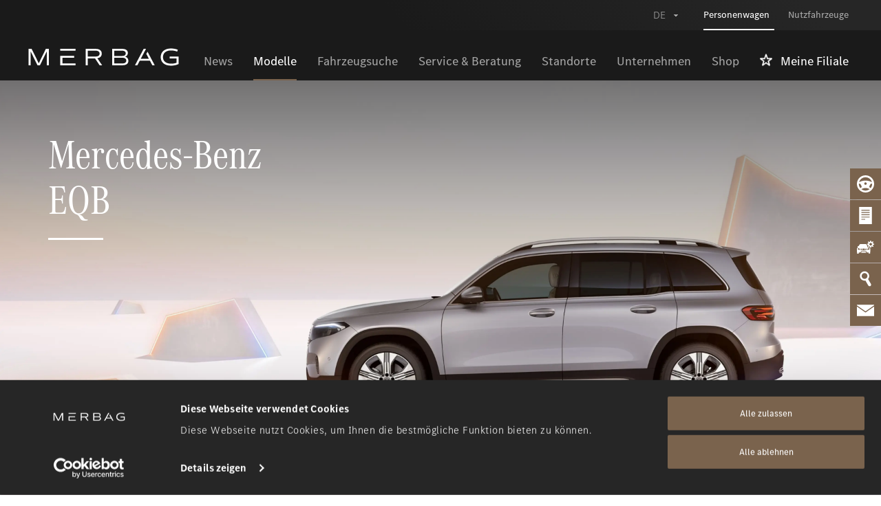

--- FILE ---
content_type: text/html; charset=utf-8
request_url: https://www.merbag.ch/de/personenwagen/modelle/suv-gelaendewagen/eqb/
body_size: 47514
content:

<!DOCTYPE html>
<html lang="de-CH" class="no-js">
<head>
	<!--
		   ___  ___ _____ ___ _  _
		  / _ \| _ \_   _| __| \| |
		 | (_) |  _/ | | | _|| .` |
		  \___/|_|   |_| |___|_|\_| AG

		 Realisation: OPTEN AG
		 CMS: Umbraco
		 Kontakt: https://www.opten.ch / Tel. +41 (0) 44 575 06 06 / info@opten.ch
		-->
	
	<meta charset="utf-8" />
	<meta name="viewport" content="width=device-width, initial-scale=1" />


<title class="js-meta-tag-async">Der neue EQB von Mercedes-Benz | Mercedes-Benz Automobil AG</title>
<meta name="apple-mobile-web-app-title" content="Der neue EQB von Mercedes-Benz | Mercedes-Benz Automobil AG" class="js-meta-tag-async" />
<meta name="application-name" content="Der neue EQB von Mercedes-Benz | Mercedes-Benz Automobil AG" class="js-meta-tag-async" />

<meta property="og:title" content="Der neue EQB von Mercedes-Benz" class="js-meta-tag-async" />
<meta name="twitter:title" content="Der neue EQB von Mercedes-Benz" class="js-meta-tag-async" />

	<meta name="description" content="Erleben Sie den EQB bei uns im Showroom &#x2713;Kostenlose Probefahrt &#x2713;Kompetente Beratung &#x2713;Grosse Auswahl &#x2713;28 Standorte" class="js-meta-tag-async" />

	<meta property="og:description" content="Erleben Sie den EQB bei uns im Showroom &#x2713;Kostenlose Probefahrt &#x2713;Kompetente Beratung &#x2713;Grosse Auswahl &#x2713;28 Standorte" class="js-meta-tag-async" />
	<meta name="twitter:description" content="Erleben Sie den EQB bei uns im Showroom &#x2713;Kostenlose Probefahrt &#x2713;Kompetente Beratung &#x2713;Grosse Auswahl &#x2713;28 Standorte" class="js-meta-tag-async" />

<meta name="msapplication-starturl" content="https://www.merbag.ch/de/personenwagen/modelle/suv-gelaendewagen/eqb/" class="js-meta-tag-async" />
<meta property="og:url" content="https://www.merbag.ch/de/personenwagen/modelle/suv-gelaendewagen/eqb/" class="js-meta-tag-async" />
<meta name="twitter:url" content="https://www.merbag.ch/de/personenwagen/modelle/suv-gelaendewagen/eqb/" class="js-meta-tag-async" />

	<meta name="twitter:card" content="summary_large_image">
	<meta name="msapplication-TileColor" content="#000000">
	<meta name="theme-color" content="#000000">
	<meta property="og:image" content="https://www.merbag.ch/media/efnbcwyg/mercedes-eqb.jpg?v=1dc09250a712760" class="js-meta-tag-async" />
	<meta name="twitter:image" content="https://www.merbag.ch/media/efnbcwyg/mercedes-eqb.jpg?v=1dc09250a712760" class="js-meta-tag-async" />
		<link rel="apple-touch-icon" sizes="180x180" href="https://www.merbag.ch/media/iqscvefr/merbag-logo-social-media-1000x1000px.jpg?width=180&amp;height=180&amp;bgcolor=000000&amp;v=1dc091b841b7070" />
		<link rel="icon" type="image/png" sizes="32x32" href="https://www.merbag.ch/media/iqscvefr/merbag-logo-social-media-1000x1000px.jpg?width=32&amp;height=32&amp;v=1dc091b841b7070" />
		<link rel="icon" type="image/png" sizes="194x194" href="https://www.merbag.ch/media/iqscvefr/merbag-logo-social-media-1000x1000px.jpg?width=194&amp;height=194&amp;v=1dc091b841b7070" />
		<link rel="icon" type="image/png" sizes="192x192" href="https://www.merbag.ch/media/iqscvefr/merbag-logo-social-media-1000x1000px.jpg?width=192&amp;height=192&amp;v=1dc091b841b7070" />
		<link rel="icon" type="image/png" sizes="16x16" href="https://www.merbag.ch/media/iqscvefr/merbag-logo-social-media-1000x1000px.jpg?width=16&amp;height=16&amp;v=1dc091b841b7070" />
		<meta name="msapplication-square70x70logo" content="https://www.merbag.ch/media/iqscvefr/merbag-logo-social-media-1000x1000px.jpg?width=70&amp;height=70&amp;v=1dc091b841b7070" />
		<meta name="msapplication-square150x150logo" content="https://www.merbag.ch/media/iqscvefr/merbag-logo-social-media-1000x1000px.jpg?width=150&amp;height=150&amp;v=1dc091b841b7070" />
		<meta name="msapplication-wide310x150logo" content="https://www.merbag.ch/media/iqscvefr/merbag-logo-social-media-1000x1000px.jpg?width=310&amp;height=150&amp;v=1dc091b841b7070" />
		<meta name="msapplication-square310x310logo" content="https://www.merbag.ch/media/iqscvefr/merbag-logo-social-media-1000x1000px.jpg?width=310&amp;height=310&amp;v=1dc091b841b7070" />
		<link rel="alternate" hreflang="de-CH" href="https://www.merbag.ch/de/personenwagen/modelle/suv-gelaendewagen/eqb/" class="js-meta-tag-async" />
		<link rel="alternate" hreflang="fr-CH" href="https://www.merbag.ch/fr/voitures-particulieres/modeles/suv-tout-terrains/eqb/" class="js-meta-tag-async" />
		<link rel="alternate" hreflang="it-CH" href="https://www.merbag.ch/it/autovetture/modelli/suv-fuoristrada/eqb/" class="js-meta-tag-async" />
		<link rel="alternate" hreflang="de-LU" href="https://www.merbag.lu/de/personenwagen/modelle/suv-gelaendewagen/eqb/" class="js-meta-tag-async" />
		<link rel="alternate" hreflang="fr-LU" href="https://www.merbag.lu/fr/vehicules-particuliers/modeles/suv-tout-terrains/eqb/" class="js-meta-tag-async" />
		<link rel="alternate" hreflang="it-IT" href="https://www.merbag.it/it/autovetture/modelli/suv-fuoristrada/eqb/" class="js-meta-tag-async" />
		<link rel="alternate" hreflang="de-DE" href="https://www.merbag.de/de/personenwagen/modelle/suv-gelaendewagen/eqb/" class="js-meta-tag-async" />
	<meta content="4kKiaRBNiOLQhsRNImylTJxo5iiKRuOJbchX-YyM0Vc" name="google-site-verification" />

		<!-- Cookiebot CMP-->
		<script id="Cookiebot" src="https://consent.cookiebot.com/uc.js" data-culture="de" data-cbid="3ea34e94-5dde-45a0-9963-fbb766cbbfc1" type="text/javascript" async nonce="JE0jsir0KIE5jiIA7qVmVlUh2B0unhPvytb0/S1HRx4="></script>
		<!-- End Cookiebot CMP -->
			<!-- Google Consent Mode -->
			<script data-cookieconsent="ignore" nonce="JE0jsir0KIE5jiIA7qVmVlUh2B0unhPvytb0/S1HRx4=">
				window.dataLayer = window.dataLayer || [];
				function gtag() {
					dataLayer.push(arguments);
				}
				gtag("consent", "default", {
					ad_personalization: "denied",
					ad_storage: "denied",
					ad_user_data: "denied",
					analytics_storage: "denied",
					functionality_storage: "denied",
					personalization_storage: "denied",
					security_storage: "granted",
					wait_for_update: 500
				});
				gtag("set", "ads_data_redaction", true);
			</script>
			<!-- End Google Consent Mode-->
		<!-- Google Tag Manager -->
		<script data-cookieconsent="ignore" nonce="JE0jsir0KIE5jiIA7qVmVlUh2B0unhPvytb0/S1HRx4=">
			(function (w, d, s, l, i) {
				w[l] = w[l] || []; w[l].push({
					'gtm.start':
						new Date().getTime(), event: 'gtm.js'
				}); var f = d.getElementsByTagName(s)[0],
					j = d.createElement(s), dl = l != 'dataLayer' ? '&l=' + l : ''; j.async = true; j.src =
						'https://www.googletagmanager.com/gtm.js?id=' + i + dl; var n = d.querySelector('[nonce]');
				n && j.setAttribute('nonce', n.nonce || n.getAttribute('nonce')); f.parentNode.insertBefore(j, f);
			})(window, document, 'script', 'dataLayer', 'GTM-NXTV33M');
		</script>
		<!-- End Google Tag Manager -->
		<!-- Facebook Pixel Code -->
		<script data-cookieconsent="ignore" nonce="JE0jsir0KIE5jiIA7qVmVlUh2B0unhPvytb0/S1HRx4=">
					!function (f, b, e, v, n, t, s) {
						if (f.fbq) return; n = f.fbq = function () {
							n.callMethod ?
							n.callMethod.apply(n, arguments) : n.queue.push(arguments)
						};
						if (!f._fbq) f._fbq = n; n.push = n; n.loaded = !0; n.version = '2.0';
						n.queue = []; t = b.createElement(e); t.async = !0;
						t.src = v; s = b.getElementsByTagName(e)[0];
						s.parentNode.insertBefore(t, s)
					}(window, document, 'script',
						'https://connect.facebook.net/en_US/fbevents.js');

						fbq('consent', 'revoke');
									fbq('init', '2510151792482109');
					fbq('track', 'PageView');

						window.addEventListener('CookiebotOnConsentReady', function (e) {
							fbq('consent', Cookiebot.consent.marketing ? 'grant' : 'revoke')
						}, !1)
						</script>
		<!-- End Facebook Pixel Code -->
	<script type="application/ld+json">
		{
		"@context": "http://schema.org",
		"@type": "Organization",
		"url": "https://www.merbag.ch/de/",
		"logo": "https://www.merbag.ch/media/iqscvefr/merbag-logo-social-media-1000x1000px.jpg?v=1dc091b841b7070",
		"contactPoint": [{
		"@type": "ContactPoint",
		"telephone": "044 732 55 55",
		"contactType": "customer service"
		}]
		}
	</script>

	<script nonce="JE0jsir0KIE5jiIA7qVmVlUh2B0unhPvytb0/S1HRx4=">document.documentElement.classList.remove("no-js");</script>
	<style>
		.no-js .lazy, .no-js .\--lazy, .no-js .lazyloaded {
			display: none;
		}
	</style>
	
<link href="/fonts/elegant_font/HTMLCSS/style.css" rel="stylesheet" nonce="JE0jsir0KIE5jiIA7qVmVlUh2B0unhPvytb0/S1HRx4=" />

<link rel="stylesheet" href="/Css/main.css?rel=446954de8f&amp;v=Yejn8oPpCkIRKEgCJup5rwTd1c0oyaq75IT2ksFJVuA" media="screen" nonce="JE0jsir0KIE5jiIA7qVmVlUh2B0unhPvytb0/S1HRx4=" />
<link rel="stylesheet" href="/Css/print.css?rel=3fe0bda1c3&amp;v=fugI3HFNzDWpP44ynN15pnO6f2iDwZBTz7cn3Gv50OM" media="print" nonce="JE0jsir0KIE5jiIA7qVmVlUh2B0unhPvytb0/S1HRx4=" />

	<script type="text/javascript" src="/Scripts/lazysizes.min.js" nonce="JE0jsir0KIE5jiIA7qVmVlUh2B0unhPvytb0/S1HRx4="></script>

</head>
<body class="c-body c-body--switzerland js-favorites-domain  js-anchor" data-domain="PageDomainCars" data-language-long="de-CH">
		<!-- Google Tag Manager (noscript) -->
	<noscript>
		<iframe src="https://www.googletagmanager.com/ns.html?id=GTM-NXTV33M" height="0" width="0" style="display:none;visibility:hidden"></iframe>
	</noscript>
	<!-- End Google Tag Manager (noscript) -->

	<div class="c-navbar__skiplinks js-skiplinks">
	<h2 class="visuallyhidden"></h2>
	<ul class="c-navbar__skiplinks__list">
				<li class="c-navbar__skiplinks__item">
					<a href="https://www.merbag.ch/de/personenwagen/" class="c-navbar__skiplinks__item__link js-skiplinks-link c-button" accesskey="0">Zur Startseite von Personenwagen</a>
				</li>
				<li class="c-navbar__skiplinks__item">
					<a href="https://www.merbag.ch/de/nutzfahrzeuge/" class="c-navbar__skiplinks__item__link js-skiplinks-link c-button" accesskey="0">Zur Startseite von Nutzfahrzeugen</a>
				</li>
		<li class="c-navbar__skiplinks__item">
			<a href="#header" class="c-navbar__skiplinks__item__link js-skiplinks-link c-button" accesskey="1">Zur Navigation</a>
		</li>
		<li class="c-navbar__skiplinks__item">
			<a href="#content" class="c-navbar__skiplinks__item__link js-skiplinks-link c-button" accesskey="2">Zum Inhalt</a>
		</li>
		<li class="c-navbar__skiplinks__item">
			<a href="#footer" class="c-navbar__skiplinks__item__link js-skiplinks-link c-button" accesskey="3">Zum Fussbereich</a>
		</li>
	</ul>
</div>
<header class="c-header --expand js-header container-boxed" id="header">
	<div class="px-5 px-xl-7">
			<div class="c-header__top">
				<nav class="c-navbar__meta" role="navigation" aria-label="Metanavigation">
			<select name="languages" class="c-navbar__language js-language-chooser">
					<option class="c-navbar__language__option js-language-chooser-option" value="/de/personenwagen/modelle/suv-gelaendewagen/eqb/" aria-current="true">DE</option>
					<option class="c-navbar__language__option js-language-chooser-option" value="/fr/voitures-particulieres/modeles/suv-tout-terrains/eqb/" aria-current="false">FR</option>
					<option class="c-navbar__language__option js-language-chooser-option" value="/it/autovetture/modelli/suv-fuoristrada/eqb/" aria-current="false">IT</option>
			</select>
						<ul class="c-navbar__nav">
								<li class="c-navbar__item is--active">
									<a href="https://www.merbag.ch/de/personenwagen/" title="Personenwagen" class="c-navbar__item__link js-navbar-link">
										<span class="c-navbar__item__link__inner">
											Personenwagen
										</span>
									</a>
								</li>
								<li class="c-navbar__item">
									<a href="https://www.merbag.ch/de/nutzfahrzeuge/" title="Nutzfahrzeuge" class="c-navbar__item__link js-navbar-link">
										<span class="c-navbar__item__link__inner">
											Nutzfahrzeuge
										</span>
									</a>
								</li>
						</ul>
				</nav>
			</div>

		<div class="c-header__content">
				<a class="c-header__brand order-2 order-xl-1" href="https://www.merbag.ch/de/" title="Startseite">
					<picture><img alt="Startseite" class="img-fluid" src="https://www.merbag.ch/media/j51pc4jr/merbag_logo_rgb_neg.svg" title="Startseite"></picture><noscript><img alt="Startseite" class="img-fluid" src="https://www.merbag.ch/media/j51pc4jr/merbag_logo_rgb_neg.svg" title="Startseite"></noscript>
				</a>

				<nav class="c-navbar c-navbar--top-level --collapsed js-navbar order-3 order-xl-2"
					 id="c-navbar"
					 aria-label="Hauptnavigation">

					<div class="c-navbar__header">
						Menu
					</div>
					<div class="c-navbar__scrollable">
						<ul class="c-navbar__nav">
		<li class="c-navbar__item d-none d-xl-block ">
		<a class="c-navbar__item__link"
		   title="News"
		   href="https://www.merbag.ch/de/personenwagen/news/"
		   target="_self">
			<span class="c-navbar__item__link__inner">
				News
			</span>
		</a>
		</li>
		<li class="c-navbar__item is--active d-none d-xl-block ">
				<a class="c-navbar__item__link --hidden-expand"
				   data-toggle="collapse"
				   role="button"
				   aria-expanded="false"
				   aria-controls="c-navbar-nav-false-31294"
				   title="Modelle"
				   href="#c-navbar-nav-false-31294">
					Modelle
					<i class="c-navbar__item__link-arrow arrow_carrot-down"></i>
				</a>
				<button type="button"
						class="c-navbar__item__link --hidden js-navbar-mega-dropdown-toggler"
						title="Modelle"
						aria-controls="c-navbar-nav-false-31294"
						aria-haspopup="true">
					<span class="c-navbar__item__link__inner">
						Modelle
					</span>

					<i class="c-navbar__item__link-arrow arrow_carrot-down"></i>
				</button>
				<div id="c-navbar-nav-false-31294"
					 data-parent="#c-navbar"
					 class="c-navbar__mega-dropdown js-navbar-mega-dropdown">
					<div class="c-navbar__mega-dropdown__container ">

						<h4 class="h2 d-none d-xl-block mt-3 ml-7 mr-8">Modelle</h4>
							<ul class="c-navbar__nav">
									<li class="c-navbar__item">
										<a class="c-navbar__item__link"
										   title="Alle Modelle anzeigen Modelle"
										   href="https://www.merbag.ch/de/personenwagen/modelle/"
										   target="_self">
											<span class="c-navbar__item__link__inner">
												Alle Modelle anzeigen
											</span>
										</a>
									</li>
		<li class="c-navbar__item ">
		<a class="c-navbar__item__link"
		   title="Neuheiten"
		   href="https://www.merbag.ch/de/personenwagen/modelle/?filter=neuheiten"
		   target="_self">
			<span class="c-navbar__item__link__inner">
				Neuheiten
			</span>
		</a>
		</li>
		<li class="c-navbar__item ">
		<a class="c-navbar__item__link"
		   title="Elektrofahrzeuge"
		   href="https://www.merbag.ch/de/personenwagen/modelle/?filter=elektrofahrzeuge"
		   target="_self">
			<span class="c-navbar__item__link__inner">
				Elektrofahrzeuge
			</span>
		</a>
		</li>
		<li class="c-navbar__item ">
		<a class="c-navbar__item__link"
		   title="Plug-In-Hybride"
		   href="https://www.merbag.ch/de/personenwagen/modelle/?filter=plug-in-hybrid"
		   target="_self">
			<span class="c-navbar__item__link__inner">
				Plug-In-Hybride
			</span>
		</a>
		</li>
			<li class="c-navbar__item">
				<a class="c-navbar__item__link"
				   title="Fahrzeugarten"
				   data-toggle="navbar"
				   href="#c-navbar-31294-False-categories">
					Fahrzeugarten
					<i class="c-navbar__item__link-arrow arrow_carrot-right"></i>
				</a>
				<div id="c-navbar-collapse-31294-False-categories"
					 data-parent="#c-navbar-nav-false-31294"
					 class="collapse">
					<div class="c-navbar  --collapsed"
						 id="c-navbar-31294-False-categories">
						<div class="c-navbar__header --clickable js-navbar-header"
							 role="button">
							<i class="c-navbar__header-icon arrow_carrot-left"></i>
							zur&#xFC;ck
						</div>
						<div class="c-navbar__scrollable">
							<h4 class="h2 mt-7 mx-4">Fahrzeugarten</h4>

							<ul class="c-navbar__nav">
									<li class="c-navbar__item">
		<a class="c-navbar__item__link"
		   title="Kompaktwagen"
		   href="https://www.merbag.ch/de/personenwagen/modelle/?category=kompaktwagen"
		   target="_self">
			<span class="c-navbar__item__link__inner">
				Kompaktwagen
			</span>
		</a>
									</li>
									<li class="c-navbar__item">
		<a class="c-navbar__item__link"
		   title="Limousinen"
		   href="https://www.merbag.ch/de/personenwagen/modelle/?category=limousinen"
		   target="_self">
			<span class="c-navbar__item__link__inner">
				Limousinen
			</span>
		</a>
									</li>
									<li class="c-navbar__item">
		<a class="c-navbar__item__link"
		   title="T-Modelle / Kombis"
		   href="https://www.merbag.ch/de/personenwagen/modelle/?category=t-modelle-kombis"
		   target="_self">
			<span class="c-navbar__item__link__inner">
				T-Modelle / Kombis
			</span>
		</a>
									</li>
									<li class="c-navbar__item is--active">
		<a class="c-navbar__item__link"
		   title="SUV &amp; Gel&#xE4;ndewagen"
		   href="https://www.merbag.ch/de/personenwagen/modelle/?category=suv-gelaendewagen"
		   target="_self">
			<span class="c-navbar__item__link__inner">
				SUV & Geländewagen
			</span>
		</a>
									</li>
									<li class="c-navbar__item">
		<a class="c-navbar__item__link"
		   title="Coup&#xE9;s"
		   href="https://www.merbag.ch/de/personenwagen/modelle/?category=coupes"
		   target="_self">
			<span class="c-navbar__item__link__inner">
				Coupés
			</span>
		</a>
									</li>
									<li class="c-navbar__item">
		<a class="c-navbar__item__link"
		   title="Cabriolets &amp; Roadster"
		   href="https://www.merbag.ch/de/personenwagen/modelle/?category=cabriolets-roadster"
		   target="_self">
			<span class="c-navbar__item__link__inner">
				Cabriolets & Roadster
			</span>
		</a>
									</li>
									<li class="c-navbar__item">
		<a class="c-navbar__item__link"
		   title="Vans"
		   href="https://www.merbag.ch/de/personenwagen/modelle/?category=vans"
		   target="_self">
			<span class="c-navbar__item__link__inner">
				Vans
			</span>
		</a>
									</li>
									<li class="c-navbar__item">
		<a class="c-navbar__item__link"
		   title="Klassiker"
		   href="https://www.merbag.ch/de/personenwagen/modelle/?category=klassiker"
		   target="_self">
			<span class="c-navbar__item__link__inner">
				Klassiker
			</span>
		</a>
									</li>
							</ul>
						</div>
					</div>
				</div>
			</li>
			<li class="c-navbar__item">
				<a class="c-navbar__item__link"
				   title="Modellklassen"
				   data-toggle="navbar"
				   href="#c-navbar-31294-False-model">
					Modellklassen
					<i class="c-navbar__item__link-arrow arrow_carrot-right"></i>
				</a>
				<div id="c-navbar-collapse-31294-False-model"
					 data-parent="#c-navbar-nav-false-31294"
					 class="collapse">
					<div class="c-navbar  --collapsed"
						 id="c-navbar-31294-False-model">
						<div class="c-navbar__header --clickable js-navbar-header"
							 role="button">
							<i class="c-navbar__header-icon arrow_carrot-left"></i>
							zur&#xFC;ck
						</div>
						<div class="c-navbar__scrollable">
							<h4 class="h2 mt-7 mx-4">Modellklassen</h4>

							<ul class="c-navbar__nav">
									<li class="c-navbar__item">
		<a class="c-navbar__item__link"
		   title="A-Klasse"
		   href="https://www.merbag.ch/de/personenwagen/modelle/?model=a-klasse"
		   target="_self">
			<span class="c-navbar__item__link__inner">
				A-Klasse
			</span>
		</a>
									</li>
									<li class="c-navbar__item">
		<a class="c-navbar__item__link"
		   title="B-Klasse"
		   href="https://www.merbag.ch/de/personenwagen/modelle/?model=b-klasse"
		   target="_self">
			<span class="c-navbar__item__link__inner">
				B-Klasse
			</span>
		</a>
									</li>
									<li class="c-navbar__item">
		<a class="c-navbar__item__link"
		   title="C-Klasse"
		   href="https://www.merbag.ch/de/personenwagen/modelle/?model=c-klasse"
		   target="_self">
			<span class="c-navbar__item__link__inner">
				C-Klasse
			</span>
		</a>
									</li>
									<li class="c-navbar__item">
		<a class="c-navbar__item__link"
		   title="CLA"
		   href="https://www.merbag.ch/de/personenwagen/modelle/?model=cla"
		   target="_self">
			<span class="c-navbar__item__link__inner">
				CLA
			</span>
		</a>
									</li>
									<li class="c-navbar__item">
		<a class="c-navbar__item__link"
		   title="CLE"
		   href="https://www.merbag.ch/de/personenwagen/modelle/?model=cle"
		   target="_self">
			<span class="c-navbar__item__link__inner">
				CLE
			</span>
		</a>
									</li>
									<li class="c-navbar__item">
		<a class="c-navbar__item__link"
		   title="E-Klasse"
		   href="https://www.merbag.ch/de/personenwagen/modelle/?model=e-klasse"
		   target="_self">
			<span class="c-navbar__item__link__inner">
				E-Klasse
			</span>
		</a>
									</li>
									<li class="c-navbar__item">
		<a class="c-navbar__item__link"
		   title="EQA"
		   href="https://www.merbag.ch/de/personenwagen/modelle/?model=eqa"
		   target="_self">
			<span class="c-navbar__item__link__inner">
				EQA
			</span>
		</a>
									</li>
									<li class="c-navbar__item">
		<a class="c-navbar__item__link"
		   title="EQB"
		   href="https://www.merbag.ch/de/personenwagen/modelle/?model=eqb"
		   target="_self">
			<span class="c-navbar__item__link__inner">
				EQB
			</span>
		</a>
									</li>
									<li class="c-navbar__item">
		<a class="c-navbar__item__link"
		   title="EQE"
		   href="https://www.merbag.ch/de/personenwagen/modelle/?model=eqe"
		   target="_self">
			<span class="c-navbar__item__link__inner">
				EQE
			</span>
		</a>
									</li>
									<li class="c-navbar__item">
		<a class="c-navbar__item__link"
		   title="EQS"
		   href="https://www.merbag.ch/de/personenwagen/modelle/?model=eqs"
		   target="_self">
			<span class="c-navbar__item__link__inner">
				EQS
			</span>
		</a>
									</li>
									<li class="c-navbar__item">
		<a class="c-navbar__item__link"
		   title="EQT"
		   href="https://www.merbag.ch/de/personenwagen/modelle/?model=eqt"
		   target="_self">
			<span class="c-navbar__item__link__inner">
				EQT
			</span>
		</a>
									</li>
									<li class="c-navbar__item">
		<a class="c-navbar__item__link"
		   title="EQV"
		   href="https://www.merbag.ch/de/personenwagen/modelle/?model=eqv"
		   target="_self">
			<span class="c-navbar__item__link__inner">
				EQV
			</span>
		</a>
									</li>
									<li class="c-navbar__item">
		<a class="c-navbar__item__link"
		   title="G-Klasse"
		   href="https://www.merbag.ch/de/personenwagen/modelle/?model=g-klasse"
		   target="_self">
			<span class="c-navbar__item__link__inner">
				G-Klasse
			</span>
		</a>
									</li>
									<li class="c-navbar__item">
		<a class="c-navbar__item__link"
		   title="GLA"
		   href="https://www.merbag.ch/de/personenwagen/modelle/?model=gla"
		   target="_self">
			<span class="c-navbar__item__link__inner">
				GLA
			</span>
		</a>
									</li>
									<li class="c-navbar__item">
		<a class="c-navbar__item__link"
		   title="GLB"
		   href="https://www.merbag.ch/de/personenwagen/modelle/?model=glb"
		   target="_self">
			<span class="c-navbar__item__link__inner">
				GLB
			</span>
		</a>
									</li>
									<li class="c-navbar__item">
		<a class="c-navbar__item__link"
		   title="GLC"
		   href="https://www.merbag.ch/de/personenwagen/modelle/?model=glc"
		   target="_self">
			<span class="c-navbar__item__link__inner">
				GLC
			</span>
		</a>
									</li>
									<li class="c-navbar__item">
		<a class="c-navbar__item__link"
		   title="GLE"
		   href="https://www.merbag.ch/de/personenwagen/modelle/?model=gle"
		   target="_self">
			<span class="c-navbar__item__link__inner">
				GLE
			</span>
		</a>
									</li>
									<li class="c-navbar__item">
		<a class="c-navbar__item__link"
		   title="GLS"
		   href="https://www.merbag.ch/de/personenwagen/modelle/?model=gls"
		   target="_self">
			<span class="c-navbar__item__link__inner">
				GLS
			</span>
		</a>
									</li>
									<li class="c-navbar__item">
		<a class="c-navbar__item__link"
		   title="AMG GT"
		   href="https://www.merbag.ch/de/personenwagen/modelle/?model=amg-gt"
		   target="_self">
			<span class="c-navbar__item__link__inner">
				AMG GT
			</span>
		</a>
									</li>
									<li class="c-navbar__item">
		<a class="c-navbar__item__link"
		   title="S-Klasse"
		   href="https://www.merbag.ch/de/personenwagen/modelle/?model=s-klasse"
		   target="_self">
			<span class="c-navbar__item__link__inner">
				S-Klasse
			</span>
		</a>
									</li>
									<li class="c-navbar__item">
		<a class="c-navbar__item__link"
		   title="SL"
		   href="https://www.merbag.ch/de/personenwagen/modelle/?model=sl"
		   target="_self">
			<span class="c-navbar__item__link__inner">
				SL
			</span>
		</a>
									</li>
									<li class="c-navbar__item">
		<a class="c-navbar__item__link"
		   title="T-Klasse"
		   href="https://www.merbag.ch/de/personenwagen/modelle/?model=t-klasse"
		   target="_self">
			<span class="c-navbar__item__link__inner">
				T-Klasse
			</span>
		</a>
									</li>
									<li class="c-navbar__item">
		<a class="c-navbar__item__link"
		   title="V-Klasse"
		   href="https://www.merbag.ch/de/personenwagen/modelle/?model=v-klasse"
		   target="_self">
			<span class="c-navbar__item__link__inner">
				V-Klasse
			</span>
		</a>
									</li>
									<li class="c-navbar__item">
		<a class="c-navbar__item__link"
		   title="V-Klasse Marco Polo"
		   href="https://www.merbag.ch/de/personenwagen/modelle/?model=v-klasse-marco-polo"
		   target="_self">
			<span class="c-navbar__item__link__inner">
				V-Klasse Marco Polo
			</span>
		</a>
									</li>
									<li class="c-navbar__item">
		<a class="c-navbar__item__link"
		   title="smart"
		   href="https://www.merbag.ch/de/personenwagen/modelle/?model=smart"
		   target="_self">
			<span class="c-navbar__item__link__inner">
				smart
			</span>
		</a>
									</li>
									<li class="c-navbar__item">
		<a class="c-navbar__item__link"
		   title="300 SL"
		   href="https://www.merbag.ch/de/personenwagen/modelle/?model=300-sl"
		   target="_self">
			<span class="c-navbar__item__link__inner">
				300 SL
			</span>
		</a>
									</li>
							</ul>
						</div>
					</div>
				</div>
			</li>
		<li class="c-navbar__item ">
		<a class="c-navbar__item__link"
		   title="Mercedes-Benz"
		   href="https://www.merbag.ch/de/personenwagen/modelle/?filter=mercedes-benz"
		   target="_self">
			<span class="c-navbar__item__link__inner">
				Mercedes-Benz
			</span>
		</a>
		</li>
		<li class="c-navbar__item ">
		<a class="c-navbar__item__link"
		   title="Mercedes-AMG"
		   href="https://www.merbag.ch/de/personenwagen/modelle/?filter=mercedes-amg"
		   target="_self">
			<span class="c-navbar__item__link__inner">
				Mercedes-AMG
			</span>
		</a>
		</li>
		<li class="c-navbar__item ">
		<a class="c-navbar__item__link"
		   title="Mercedes-Maybach"
		   href="https://www.merbag.ch/de/personenwagen/modelle/?filter=mercedes-maybach"
		   target="_self">
			<span class="c-navbar__item__link__inner">
				Mercedes-Maybach
			</span>
		</a>
		</li>
		<li class="c-navbar__item ">
		<a class="c-navbar__item__link"
		   title="smart"
		   href="https://www.merbag.ch/de/personenwagen/modelle/?filter=smart"
		   target="_self">
			<span class="c-navbar__item__link__inner">
				smart
			</span>
		</a>
		</li>
		<li class="c-navbar__item ">
		<a class="c-navbar__item__link"
		   title="Sondermodelle"
		   href="https://www.merbag.ch/de/personenwagen/modelle/?filter=sondermodell"
		   target="_self">
			<span class="c-navbar__item__link__inner">
				Sondermodelle
			</span>
		</a>
		</li>
		<li class="c-navbar__item c-navbar__item--light">
		<a class="c-navbar__item__link"
		   title="Probefahrt vereinbaren"
		   href="https://www.merbag.ch/de/personenwagen/service-beratung/probefahrt-vereinbaren/">
			<span class="c-navbar__item__link__inner">
				Probefahrt vereinbaren
			</span>
		</a>
		</li>
							</ul>
						<button type="button"
								class="c-navbar__mega-dropdown__close c-button__close --inverted --hidden js-navbar-toggler"
								title="Schliessen">
							<i class="icon_close c-navbar__mega-dropdown__close__icon c-button__close__icon"></i>
						</button>
					</div>
				</div>
		</li>
		<li class="c-navbar__item d-none d-xl-block ">
				<a class="c-navbar__item__link --hidden-expand"
				   data-toggle="collapse"
				   role="button"
				   aria-expanded="false"
				   aria-controls="c-navbar-nav-false-31295"
				   title="Fahrzeugsuche"
				   href="#c-navbar-nav-false-31295">
					Fahrzeugsuche
					<i class="c-navbar__item__link-arrow arrow_carrot-down"></i>
				</a>
				<button type="button"
						class="c-navbar__item__link --hidden js-navbar-mega-dropdown-toggler"
						title="Fahrzeugsuche"
						aria-controls="c-navbar-nav-false-31295"
						aria-haspopup="true">
					<span class="c-navbar__item__link__inner">
						Fahrzeugsuche
					</span>

					<i class="c-navbar__item__link-arrow arrow_carrot-down"></i>
				</button>
				<div id="c-navbar-nav-false-31295"
					 data-parent="#c-navbar"
					 class="c-navbar__mega-dropdown js-navbar-mega-dropdown">
					<div class="c-navbar__mega-dropdown__container ">

						<h4 class="h2 d-none d-xl-block mt-3 ml-7 mr-8">Fahrzeugsuche</h4>
							<ul class="c-navbar__nav">
		<li class="c-navbar__item ">
		<a class="c-navbar__item__link"
		   title="Neufahrzeuge &amp; Vorf&#xFC;hrmodelle"
		   href="https://www.merbag.ch/de/personenwagen/fahrzeugsuche/personenwagen/?VehicleType=10&amp;DomainContextId=31123&amp;Category=40095&amp;CustomBadge=&amp;Page=1&amp;Conditions=new&amp;Conditions=pre-registered&amp;Conditions=demonstration&amp;Makes%5B0%5D=mercedes-benz&amp;Models%5B0%5D=&amp;TypeName%5B0%5D=&amp;Locations=&amp;YearFromOptions=&amp;YearToOptions=&amp;PriceFromOptions=&amp;PriceToOptions=&amp;KmFromOptions=&amp;KmToOptions=&amp;HpFromOptions=&amp;HpToOptions=&amp;KwFromOptions=&amp;KwToOptions=&amp;DriveOptions=&amp;RangeFromOptions=&amp;RangeToOptions=&amp;BatteryCapacityFromOptions=&amp;BatteryCapacityToOptions=&amp;LicenseCategories=&amp;CcmFromOptions=&amp;CcmToOptions=&amp;CylindersFromOptions=&amp;CylindersToOptions=&amp;QualityLogo=&amp;DoorsFromOptions=&amp;DoorsToOptions=&amp;SeatsFromOptions=&amp;SeatsToOptions=&amp;ConsumptionFromOptions=&amp;ConsumptionToOptions=&amp;Co2EmissionFromOptions=&amp;Co2EmissionToOptions=&amp;ConsumptionRatingOptions=&amp;PolNormOptions=&amp;SortOptions=CREATED_DATE.DESC">
			<span class="c-navbar__item__link__inner">
				Neufahrzeuge & Vorführmodelle
			</span>
		</a>
		</li>
		<li class="c-navbar__item ">
		<a class="c-navbar__item__link"
		   title="Occasionen"
		   href="https://www.merbag.ch/de/personenwagen/fahrzeugsuche/personenwagen/?VehicleType=10&amp;DomainContextId=31123&amp;Category=40095&amp;CustomBadge=&amp;Page=1&amp;Conditions=used&amp;Makes%5B0%5D=mercedes-benz&amp;Models%5B0%5D=&amp;TypeName%5B0%5D=&amp;Locations=&amp;YearFromOptions=&amp;YearToOptions=&amp;PriceFromOptions=&amp;PriceToOptions=&amp;KmFromOptions=&amp;KmToOptions=&amp;HpFromOptions=&amp;HpToOptions=&amp;KwFromOptions=&amp;KwToOptions=&amp;DriveOptions=&amp;RangeFromOptions=&amp;RangeToOptions=&amp;BatteryCapacityFromOptions=&amp;BatteryCapacityToOptions=&amp;LicenseCategories=&amp;CcmFromOptions=&amp;CcmToOptions=&amp;CylindersFromOptions=&amp;CylindersToOptions=&amp;QualityLogo=&amp;DoorsFromOptions=&amp;DoorsToOptions=&amp;SeatsFromOptions=&amp;SeatsToOptions=&amp;ConsumptionFromOptions=&amp;ConsumptionToOptions=&amp;Co2EmissionFromOptions=&amp;Co2EmissionToOptions=&amp;ConsumptionRatingOptions=&amp;PolNormOptions=&amp;SortOptions=CREATED_DATE.DESC">
			<span class="c-navbar__item__link__inner">
				Occasionen
			</span>
		</a>
		</li>
		<li class="c-navbar__item ">
		<a class="c-navbar__item__link"
		   title="Klassiker"
		   href="https://www.merbag.ch/de/personenwagen/fahrzeugsuche/klassiker/"
		   target="_self">
			<span class="c-navbar__item__link__inner">
				Klassiker
			</span>
		</a>
		</li>
							</ul>
						<button type="button"
								class="c-navbar__mega-dropdown__close c-button__close --inverted --hidden js-navbar-toggler"
								title="Schliessen">
							<i class="icon_close c-navbar__mega-dropdown__close__icon c-button__close__icon"></i>
						</button>
					</div>
				</div>
		</li>
		<li class="c-navbar__item d-none d-xl-block ">
				<a class="c-navbar__item__link --hidden-expand"
				   data-toggle="collapse"
				   role="button"
				   aria-expanded="false"
				   aria-controls="c-navbar-nav-false-31297"
				   title="Service &amp; Beratung"
				   href="#c-navbar-nav-false-31297">
					Service & Beratung
					<i class="c-navbar__item__link-arrow arrow_carrot-down"></i>
				</a>
				<button type="button"
						class="c-navbar__item__link --hidden js-navbar-mega-dropdown-toggler"
						title="Service &amp; Beratung"
						aria-controls="c-navbar-nav-false-31297"
						aria-haspopup="true">
					<span class="c-navbar__item__link__inner">
						Service & Beratung
					</span>

					<i class="c-navbar__item__link-arrow arrow_carrot-down"></i>
				</button>
				<div id="c-navbar-nav-false-31297"
					 data-parent="#c-navbar"
					 class="c-navbar__mega-dropdown js-navbar-mega-dropdown">
					<div class="c-navbar__mega-dropdown__container ">

						<h4 class="h2 d-none d-xl-block mt-3 ml-7 mr-8">Service & Beratung</h4>
							<ul class="c-navbar__nav">
									<li class="c-navbar__item">
										<a class="c-navbar__item__link"
										   title="&#xDC;bersicht anzeigen Service &amp; Beratung"
										   href="https://www.merbag.ch/de/personenwagen/service-beratung/"
										   target="_self">
											<span class="c-navbar__item__link__inner">
												&#xDC;bersicht anzeigen
											</span>
										</a>
									</li>
		<li class="c-navbar__item ">
		<a class="c-navbar__item__link"
		   title="Serviceangebote"
		   href="https://www.merbag.ch/de/personenwagen/service-beratung/serviceangebote/"
		   target="_self">
			<span class="c-navbar__item__link__inner">
				Serviceangebote
			</span>
		</a>
		</li>
		<li class="c-navbar__item ">
		<a class="c-navbar__item__link"
		   title="Werkstatt &amp; Karosserie"
		   href="https://www.merbag.ch/de/personenwagen/service-beratung/werkstatt-karosserie/"
		   target="_self">
			<span class="c-navbar__item__link__inner">
				Werkstatt & Karosserie
			</span>
		</a>
		</li>
		<li class="c-navbar__item ">
		<a class="c-navbar__item__link"
		   title="Pannen- &amp; Unfallhilfe"
		   href="https://www.merbag.ch/de/personenwagen/service-beratung/pannen-unfallhilfe/"
		   target="_self">
			<span class="c-navbar__item__link__inner">
				Pannen- & Unfallhilfe
			</span>
		</a>
		</li>
		<li class="c-navbar__item ">
		<a class="c-navbar__item__link"
		   title="Occasionen"
		   href="https://www.merbag.ch/de/personenwagen/service-beratung/occasionen/"
		   target="_self">
			<span class="c-navbar__item__link__inner">
				Occasionen
			</span>
		</a>
		</li>
		<li class="c-navbar__item ">
		<a class="c-navbar__item__link"
		   title="Flotten- &amp; Gesch&#xE4;ftskunden"
		   href="https://www.merbag.ch/de/personenwagen/service-beratung/flotten-geschaeftskunden/"
		   target="_self">
			<span class="c-navbar__item__link__inner">
				Flotten- & Geschäftskunden
			</span>
		</a>
		</li>
		<li class="c-navbar__item ">
		<a class="c-navbar__item__link"
		   title="Ladel&#xF6;sungen"
		   href="https://www.merbag.ch/de/personenwagen/service-beratung/ladeloesungen/"
		   target="_self">
			<span class="c-navbar__item__link__inner">
				Ladelösungen
			</span>
		</a>
		</li>
		<li class="c-navbar__item ">
		<a class="c-navbar__item__link"
		   title="Leasing"
		   href="https://www.merbag.ch/de/personenwagen/service-beratung/leasing/"
		   target="_self">
			<span class="c-navbar__item__link__inner">
				Leasing
			</span>
		</a>
		</li>
		<li class="c-navbar__item ">
		<a class="c-navbar__item__link"
		   title="Versicherung"
		   href="https://www.merbag.ch/de/personenwagen/service-beratung/versicherung/"
		   target="_self">
			<span class="c-navbar__item__link__inner">
				Versicherung
			</span>
		</a>
		</li>
		<li class="c-navbar__item ">
		<a class="c-navbar__item__link"
		   title="Garantie"
		   href="https://www.merbag.ch/de/personenwagen/service-beratung/garantie/"
		   target="_self">
			<span class="c-navbar__item__link__inner">
				Garantie
			</span>
		</a>
		</li>
		<li class="c-navbar__item ">
		<a class="c-navbar__item__link"
		   title="Digitale Extras"
		   href="https://www.merbag.ch/de/personenwagen/service-beratung/digitale-extras/"
		   target="_self">
			<span class="c-navbar__item__link__inner">
				Digitale Extras
			</span>
		</a>
		</li>
		<li class="c-navbar__item ">
				<button class="c-navbar__item__link c-navbar__item__link--button"
						title="Mercedes-Benz Klassiker"
						data-toggle="navbar"
						data-target="#c-navbar-40680-false"
						aria-haspopup="true">
					<span class="c-navbar__item__link__inner">
						Mercedes-Benz Klassiker
					</span>

					<i class="c-navbar__item__link-arrow arrow_carrot-right"></i>
				</button>
				<div id="c-navbar-collapse-40680"
					 data-parent="#c-navbar-nav-false-31297"
					 class="collapse ">
					<div class="c-navbar --collapsed"
						 id="c-navbar-40680-false">
						<div class="c-navbar__header --clickable js-navbar-header"
							 role="button">
							<i class="c-navbar__header-icon arrow_carrot-left"></i>
							zur&#xFC;ck
						</div>
						<div class="c-navbar__scrollable ">
							<h4 class="h2 mt-7 mx-4">Mercedes-Benz Klassiker</h4>

							<ul class="c-navbar__nav">
												<li class="c-navbar__item ">
		<a class="c-navbar__item__link"
		   title="Oldtimer &amp; Youngtimer"
		   href="https://www.merbag.ch/de/unternehmen/kompetenzzentren/mercedes-benz-classic-center/">
			<span class="c-navbar__item__link__inner">
				Oldtimer & Youngtimer
			</span>
		</a>
												</li>
												<li class="c-navbar__item ">
		<a class="c-navbar__item__link"
		   title="300 SL Coup&#xE9; &amp; Roadster"
		   href="https://www.merbag.ch/de/unternehmen/kompetenzzentren/mercedes-benz-300-sl-kompetenzzentrum/">
			<span class="c-navbar__item__link__inner">
				300 SL Coupé & Roadster
			</span>
		</a>
												</li>
							</ul>
						</div>
					</div>
				</div>
		</li>
		<li class="c-navbar__item c-navbar__item--light">
		<a class="c-navbar__item__link"
		   title="Zubeh&#xF6;r &amp; Collection Onlineshop"
		   href="https://merbagshop.ch"
		   target="_blank">
			<span class="c-navbar__item__link__inner">
				Zubehör & Collection Onlineshop
			</span>
		</a>
		</li>
		<li class="c-navbar__item c-navbar__item--light">
		<a class="c-navbar__item__link"
		   title="Servicetermin buchen"
		   href="https://www.merbag.ch/de/personenwagen/service-beratung/online-servicetermin/">
			<span class="c-navbar__item__link__inner">
				Servicetermin buchen
			</span>
		</a>
		</li>
		<li class="c-navbar__item c-navbar__item--light">
		<a class="c-navbar__item__link"
		   title="Beratungstermin vereinbaren"
		   href="https://www.merbag.ch/de/personenwagen/service-beratung/beratungstermin-vereinbaren/"
		   target="_self">
			<span class="c-navbar__item__link__inner">
				Beratungstermin vereinbaren
			</span>
		</a>
		</li>
							</ul>
						<button type="button"
								class="c-navbar__mega-dropdown__close c-button__close --inverted --hidden js-navbar-toggler"
								title="Schliessen">
							<i class="icon_close c-navbar__mega-dropdown__close__icon c-button__close__icon"></i>
						</button>
					</div>
				</div>
		</li>
		<li class="c-navbar__item d-none d-xl-block ">
		<a class="c-navbar__item__link"
		   title="Standorte"
		   href="https://www.merbag.ch/de/personenwagen/standorte/"
		   target="_self">
			<span class="c-navbar__item__link__inner">
				Standorte
			</span>
		</a>
		</li>
		<li class="c-navbar__item is--active d-xl-none ">
				<a class="c-navbar__item__link --hidden-expand is-active"
				   data-toggle="collapse"
				   role="button"
				   aria-expanded="true"
				   aria-controls="c-navbar-nav-true-31123"
				   title="Personenwagen"
				   href="#c-navbar-nav-true-31123">
					Personenwagen
					<i class="c-navbar__item__link-arrow arrow_carrot-down"></i>
				</a>
				<button type="button"
						class="c-navbar__item__link --hidden js-navbar-mega-dropdown-toggler"
						title="Personenwagen"
						aria-controls="c-navbar-nav-true-31123"
						aria-haspopup="true">
					<span class="c-navbar__item__link__inner">
						Personenwagen
					</span>

					<i class="c-navbar__item__link-arrow arrow_carrot-down"></i>
				</button>
				<div id="c-navbar-nav-true-31123"
					 data-parent="#c-navbar"
					 class="c-navbar__mega-dropdown js-navbar-mega-dropdown collapse collapse--show">
					<div class="c-navbar__mega-dropdown__container ">

						<h4 class="h2 d-none d-xl-block mt-3 ml-7 mr-8">Personenwagen</h4>
							<ul class="c-navbar__nav">
									<li class="c-navbar__item">
										<a class="c-navbar__item__link"
										   title="Home Personenwagen"
										   href="https://www.merbag.ch/de/personenwagen/"
										   target="_self">
											<span class="c-navbar__item__link__inner">
												Home
											</span>
										</a>
									</li>
		<li class="c-navbar__item ">
		<a class="c-navbar__item__link"
		   title="News"
		   href="https://www.merbag.ch/de/personenwagen/news/"
		   target="_self">
			<span class="c-navbar__item__link__inner">
				News
			</span>
		</a>
		</li>
		<li class="c-navbar__item is--active ">
				<button class="c-navbar__item__link c-navbar__item__link--button"
						title="Modelle"
						data-toggle="navbar"
						data-target="#c-navbar-31294"
						aria-haspopup="true">
					<span class="c-navbar__item__link__inner">
						Modelle
					</span>

					<i class="c-navbar__item__link-arrow arrow_carrot-right"></i>
				</button>
				<div id="c-navbar-collapse-31294"
					 data-parent="#c-navbar-nav-true-31123"
					 class="collapse  collapse--show ">
					<div class="c-navbar"
						 id="c-navbar-31294">
						<div class="c-navbar__header --clickable js-navbar-header"
							 role="button">
							<i class="c-navbar__header-icon arrow_carrot-left"></i>
							zur&#xFC;ck
						</div>
						<div class="c-navbar__scrollable  --scroll">
							<h4 class="h2 mt-7 mx-4">Modelle</h4>

							<ul class="c-navbar__nav">
									<li class="c-navbar__item --active--hidden-expand">
										<a class="c-navbar__item__link"
										   title="Modelle"
										   href="https://www.merbag.ch/de/personenwagen/modelle/"
										   target="_self">
											<span class="c-navbar__item__link__inner">
												Alle Modelle anzeigen
											</span>
										</a>
									</li>
		<li class="c-navbar__item ">
		<a class="c-navbar__item__link"
		   title="Neuheiten"
		   href="https://www.merbag.ch/de/personenwagen/modelle/?filter=neuheiten"
		   target="_self">
			<span class="c-navbar__item__link__inner">
				Neuheiten
			</span>
		</a>
		</li>
		<li class="c-navbar__item ">
		<a class="c-navbar__item__link"
		   title="Elektrofahrzeuge"
		   href="https://www.merbag.ch/de/personenwagen/modelle/?filter=elektrofahrzeuge"
		   target="_self">
			<span class="c-navbar__item__link__inner">
				Elektrofahrzeuge
			</span>
		</a>
		</li>
		<li class="c-navbar__item ">
		<a class="c-navbar__item__link"
		   title="Plug-In-Hybride"
		   href="https://www.merbag.ch/de/personenwagen/modelle/?filter=plug-in-hybrid"
		   target="_self">
			<span class="c-navbar__item__link__inner">
				Plug-In-Hybride
			</span>
		</a>
		</li>
			<li class="c-navbar__item">
				<a class="c-navbar__item__link"
				   title="Fahrzeugarten"
				   data-toggle="navbar"
				   href="#c-navbar-31294-True-categories">
					Fahrzeugarten
					<i class="c-navbar__item__link-arrow arrow_carrot-right"></i>
				</a>
				<div id="c-navbar-collapse-31294-True-categories"
					 data-parent="#c-navbar-nav-true-31294"
					 class="collapse">
					<div class="c-navbar  --collapsed"
						 id="c-navbar-31294-True-categories">
						<div class="c-navbar__header --clickable js-navbar-header"
							 role="button">
							<i class="c-navbar__header-icon arrow_carrot-left"></i>
							zur&#xFC;ck
						</div>
						<div class="c-navbar__scrollable">
							<h4 class="h2 mt-7 mx-4">Fahrzeugarten</h4>

							<ul class="c-navbar__nav">
									<li class="c-navbar__item">
		<a class="c-navbar__item__link"
		   title="Kompaktwagen"
		   href="https://www.merbag.ch/de/personenwagen/modelle/?category=kompaktwagen"
		   target="_self">
			<span class="c-navbar__item__link__inner">
				Kompaktwagen
			</span>
		</a>
									</li>
									<li class="c-navbar__item">
		<a class="c-navbar__item__link"
		   title="Limousinen"
		   href="https://www.merbag.ch/de/personenwagen/modelle/?category=limousinen"
		   target="_self">
			<span class="c-navbar__item__link__inner">
				Limousinen
			</span>
		</a>
									</li>
									<li class="c-navbar__item">
		<a class="c-navbar__item__link"
		   title="T-Modelle / Kombis"
		   href="https://www.merbag.ch/de/personenwagen/modelle/?category=t-modelle-kombis"
		   target="_self">
			<span class="c-navbar__item__link__inner">
				T-Modelle / Kombis
			</span>
		</a>
									</li>
									<li class="c-navbar__item is--active">
		<a class="c-navbar__item__link"
		   title="SUV &amp; Gel&#xE4;ndewagen"
		   href="https://www.merbag.ch/de/personenwagen/modelle/?category=suv-gelaendewagen"
		   target="_self">
			<span class="c-navbar__item__link__inner">
				SUV & Geländewagen
			</span>
		</a>
									</li>
									<li class="c-navbar__item">
		<a class="c-navbar__item__link"
		   title="Coup&#xE9;s"
		   href="https://www.merbag.ch/de/personenwagen/modelle/?category=coupes"
		   target="_self">
			<span class="c-navbar__item__link__inner">
				Coupés
			</span>
		</a>
									</li>
									<li class="c-navbar__item">
		<a class="c-navbar__item__link"
		   title="Cabriolets &amp; Roadster"
		   href="https://www.merbag.ch/de/personenwagen/modelle/?category=cabriolets-roadster"
		   target="_self">
			<span class="c-navbar__item__link__inner">
				Cabriolets & Roadster
			</span>
		</a>
									</li>
									<li class="c-navbar__item">
		<a class="c-navbar__item__link"
		   title="Vans"
		   href="https://www.merbag.ch/de/personenwagen/modelle/?category=vans"
		   target="_self">
			<span class="c-navbar__item__link__inner">
				Vans
			</span>
		</a>
									</li>
									<li class="c-navbar__item">
		<a class="c-navbar__item__link"
		   title="Klassiker"
		   href="https://www.merbag.ch/de/personenwagen/modelle/?category=klassiker"
		   target="_self">
			<span class="c-navbar__item__link__inner">
				Klassiker
			</span>
		</a>
									</li>
							</ul>
						</div>
					</div>
				</div>
			</li>
			<li class="c-navbar__item">
				<a class="c-navbar__item__link"
				   title="Modellklassen"
				   data-toggle="navbar"
				   href="#c-navbar-31294-True-model">
					Modellklassen
					<i class="c-navbar__item__link-arrow arrow_carrot-right"></i>
				</a>
				<div id="c-navbar-collapse-31294-True-model"
					 data-parent="#c-navbar-nav-true-31294"
					 class="collapse">
					<div class="c-navbar  --collapsed"
						 id="c-navbar-31294-True-model">
						<div class="c-navbar__header --clickable js-navbar-header"
							 role="button">
							<i class="c-navbar__header-icon arrow_carrot-left"></i>
							zur&#xFC;ck
						</div>
						<div class="c-navbar__scrollable">
							<h4 class="h2 mt-7 mx-4">Modellklassen</h4>

							<ul class="c-navbar__nav">
									<li class="c-navbar__item">
		<a class="c-navbar__item__link"
		   title="A-Klasse"
		   href="https://www.merbag.ch/de/personenwagen/modelle/?model=a-klasse"
		   target="_self">
			<span class="c-navbar__item__link__inner">
				A-Klasse
			</span>
		</a>
									</li>
									<li class="c-navbar__item">
		<a class="c-navbar__item__link"
		   title="B-Klasse"
		   href="https://www.merbag.ch/de/personenwagen/modelle/?model=b-klasse"
		   target="_self">
			<span class="c-navbar__item__link__inner">
				B-Klasse
			</span>
		</a>
									</li>
									<li class="c-navbar__item">
		<a class="c-navbar__item__link"
		   title="C-Klasse"
		   href="https://www.merbag.ch/de/personenwagen/modelle/?model=c-klasse"
		   target="_self">
			<span class="c-navbar__item__link__inner">
				C-Klasse
			</span>
		</a>
									</li>
									<li class="c-navbar__item">
		<a class="c-navbar__item__link"
		   title="CLA"
		   href="https://www.merbag.ch/de/personenwagen/modelle/?model=cla"
		   target="_self">
			<span class="c-navbar__item__link__inner">
				CLA
			</span>
		</a>
									</li>
									<li class="c-navbar__item">
		<a class="c-navbar__item__link"
		   title="CLE"
		   href="https://www.merbag.ch/de/personenwagen/modelle/?model=cle"
		   target="_self">
			<span class="c-navbar__item__link__inner">
				CLE
			</span>
		</a>
									</li>
									<li class="c-navbar__item">
		<a class="c-navbar__item__link"
		   title="E-Klasse"
		   href="https://www.merbag.ch/de/personenwagen/modelle/?model=e-klasse"
		   target="_self">
			<span class="c-navbar__item__link__inner">
				E-Klasse
			</span>
		</a>
									</li>
									<li class="c-navbar__item">
		<a class="c-navbar__item__link"
		   title="EQA"
		   href="https://www.merbag.ch/de/personenwagen/modelle/?model=eqa"
		   target="_self">
			<span class="c-navbar__item__link__inner">
				EQA
			</span>
		</a>
									</li>
									<li class="c-navbar__item">
		<a class="c-navbar__item__link"
		   title="EQB"
		   href="https://www.merbag.ch/de/personenwagen/modelle/?model=eqb"
		   target="_self">
			<span class="c-navbar__item__link__inner">
				EQB
			</span>
		</a>
									</li>
									<li class="c-navbar__item">
		<a class="c-navbar__item__link"
		   title="EQE"
		   href="https://www.merbag.ch/de/personenwagen/modelle/?model=eqe"
		   target="_self">
			<span class="c-navbar__item__link__inner">
				EQE
			</span>
		</a>
									</li>
									<li class="c-navbar__item">
		<a class="c-navbar__item__link"
		   title="EQS"
		   href="https://www.merbag.ch/de/personenwagen/modelle/?model=eqs"
		   target="_self">
			<span class="c-navbar__item__link__inner">
				EQS
			</span>
		</a>
									</li>
									<li class="c-navbar__item">
		<a class="c-navbar__item__link"
		   title="EQT"
		   href="https://www.merbag.ch/de/personenwagen/modelle/?model=eqt"
		   target="_self">
			<span class="c-navbar__item__link__inner">
				EQT
			</span>
		</a>
									</li>
									<li class="c-navbar__item">
		<a class="c-navbar__item__link"
		   title="EQV"
		   href="https://www.merbag.ch/de/personenwagen/modelle/?model=eqv"
		   target="_self">
			<span class="c-navbar__item__link__inner">
				EQV
			</span>
		</a>
									</li>
									<li class="c-navbar__item">
		<a class="c-navbar__item__link"
		   title="G-Klasse"
		   href="https://www.merbag.ch/de/personenwagen/modelle/?model=g-klasse"
		   target="_self">
			<span class="c-navbar__item__link__inner">
				G-Klasse
			</span>
		</a>
									</li>
									<li class="c-navbar__item">
		<a class="c-navbar__item__link"
		   title="GLA"
		   href="https://www.merbag.ch/de/personenwagen/modelle/?model=gla"
		   target="_self">
			<span class="c-navbar__item__link__inner">
				GLA
			</span>
		</a>
									</li>
									<li class="c-navbar__item">
		<a class="c-navbar__item__link"
		   title="GLB"
		   href="https://www.merbag.ch/de/personenwagen/modelle/?model=glb"
		   target="_self">
			<span class="c-navbar__item__link__inner">
				GLB
			</span>
		</a>
									</li>
									<li class="c-navbar__item">
		<a class="c-navbar__item__link"
		   title="GLC"
		   href="https://www.merbag.ch/de/personenwagen/modelle/?model=glc"
		   target="_self">
			<span class="c-navbar__item__link__inner">
				GLC
			</span>
		</a>
									</li>
									<li class="c-navbar__item">
		<a class="c-navbar__item__link"
		   title="GLE"
		   href="https://www.merbag.ch/de/personenwagen/modelle/?model=gle"
		   target="_self">
			<span class="c-navbar__item__link__inner">
				GLE
			</span>
		</a>
									</li>
									<li class="c-navbar__item">
		<a class="c-navbar__item__link"
		   title="GLS"
		   href="https://www.merbag.ch/de/personenwagen/modelle/?model=gls"
		   target="_self">
			<span class="c-navbar__item__link__inner">
				GLS
			</span>
		</a>
									</li>
									<li class="c-navbar__item">
		<a class="c-navbar__item__link"
		   title="AMG GT"
		   href="https://www.merbag.ch/de/personenwagen/modelle/?model=amg-gt"
		   target="_self">
			<span class="c-navbar__item__link__inner">
				AMG GT
			</span>
		</a>
									</li>
									<li class="c-navbar__item">
		<a class="c-navbar__item__link"
		   title="S-Klasse"
		   href="https://www.merbag.ch/de/personenwagen/modelle/?model=s-klasse"
		   target="_self">
			<span class="c-navbar__item__link__inner">
				S-Klasse
			</span>
		</a>
									</li>
									<li class="c-navbar__item">
		<a class="c-navbar__item__link"
		   title="SL"
		   href="https://www.merbag.ch/de/personenwagen/modelle/?model=sl"
		   target="_self">
			<span class="c-navbar__item__link__inner">
				SL
			</span>
		</a>
									</li>
									<li class="c-navbar__item">
		<a class="c-navbar__item__link"
		   title="T-Klasse"
		   href="https://www.merbag.ch/de/personenwagen/modelle/?model=t-klasse"
		   target="_self">
			<span class="c-navbar__item__link__inner">
				T-Klasse
			</span>
		</a>
									</li>
									<li class="c-navbar__item">
		<a class="c-navbar__item__link"
		   title="V-Klasse"
		   href="https://www.merbag.ch/de/personenwagen/modelle/?model=v-klasse"
		   target="_self">
			<span class="c-navbar__item__link__inner">
				V-Klasse
			</span>
		</a>
									</li>
									<li class="c-navbar__item">
		<a class="c-navbar__item__link"
		   title="V-Klasse Marco Polo"
		   href="https://www.merbag.ch/de/personenwagen/modelle/?model=v-klasse-marco-polo"
		   target="_self">
			<span class="c-navbar__item__link__inner">
				V-Klasse Marco Polo
			</span>
		</a>
									</li>
									<li class="c-navbar__item">
		<a class="c-navbar__item__link"
		   title="smart"
		   href="https://www.merbag.ch/de/personenwagen/modelle/?model=smart"
		   target="_self">
			<span class="c-navbar__item__link__inner">
				smart
			</span>
		</a>
									</li>
									<li class="c-navbar__item">
		<a class="c-navbar__item__link"
		   title="300 SL"
		   href="https://www.merbag.ch/de/personenwagen/modelle/?model=300-sl"
		   target="_self">
			<span class="c-navbar__item__link__inner">
				300 SL
			</span>
		</a>
									</li>
							</ul>
						</div>
					</div>
				</div>
			</li>
		<li class="c-navbar__item ">
		<a class="c-navbar__item__link"
		   title="Mercedes-Benz"
		   href="https://www.merbag.ch/de/personenwagen/modelle/?filter=mercedes-benz"
		   target="_self">
			<span class="c-navbar__item__link__inner">
				Mercedes-Benz
			</span>
		</a>
		</li>
		<li class="c-navbar__item ">
		<a class="c-navbar__item__link"
		   title="Mercedes-AMG"
		   href="https://www.merbag.ch/de/personenwagen/modelle/?filter=mercedes-amg"
		   target="_self">
			<span class="c-navbar__item__link__inner">
				Mercedes-AMG
			</span>
		</a>
		</li>
		<li class="c-navbar__item ">
		<a class="c-navbar__item__link"
		   title="Mercedes-Maybach"
		   href="https://www.merbag.ch/de/personenwagen/modelle/?filter=mercedes-maybach"
		   target="_self">
			<span class="c-navbar__item__link__inner">
				Mercedes-Maybach
			</span>
		</a>
		</li>
		<li class="c-navbar__item ">
		<a class="c-navbar__item__link"
		   title="smart"
		   href="https://www.merbag.ch/de/personenwagen/modelle/?filter=smart"
		   target="_self">
			<span class="c-navbar__item__link__inner">
				smart
			</span>
		</a>
		</li>
		<li class="c-navbar__item ">
		<a class="c-navbar__item__link"
		   title="Sondermodelle"
		   href="https://www.merbag.ch/de/personenwagen/modelle/?filter=sondermodell"
		   target="_self">
			<span class="c-navbar__item__link__inner">
				Sondermodelle
			</span>
		</a>
		</li>
		<li class="c-navbar__item c-navbar__item--light">
		<a class="c-navbar__item__link"
		   title="Probefahrt vereinbaren"
		   href="https://www.merbag.ch/de/personenwagen/service-beratung/probefahrt-vereinbaren/">
			<span class="c-navbar__item__link__inner">
				Probefahrt vereinbaren
			</span>
		</a>
		</li>
							</ul>
						</div>
					</div>
				</div>
		</li>
		<li class="c-navbar__item ">
				<button class="c-navbar__item__link c-navbar__item__link--button"
						title="Fahrzeugsuche"
						data-toggle="navbar"
						data-target="#c-navbar-31295"
						aria-haspopup="true">
					<span class="c-navbar__item__link__inner">
						Fahrzeugsuche
					</span>

					<i class="c-navbar__item__link-arrow arrow_carrot-right"></i>
				</button>
				<div id="c-navbar-collapse-31295"
					 data-parent="#c-navbar-nav-true-31123"
					 class="collapse ">
					<div class="c-navbar --collapsed"
						 id="c-navbar-31295">
						<div class="c-navbar__header --clickable js-navbar-header"
							 role="button">
							<i class="c-navbar__header-icon arrow_carrot-left"></i>
							zur&#xFC;ck
						</div>
						<div class="c-navbar__scrollable ">
							<h4 class="h2 mt-7 mx-4">Fahrzeugsuche</h4>

							<ul class="c-navbar__nav">
												<li class="c-navbar__item ">
		<a class="c-navbar__item__link"
		   title="Neufahrzeuge &amp; Vorf&#xFC;hrmodelle"
		   href="https://www.merbag.ch/de/personenwagen/fahrzeugsuche/personenwagen/?VehicleType=10&amp;DomainContextId=31123&amp;Category=40095&amp;CustomBadge=&amp;Page=1&amp;Conditions=new&amp;Conditions=pre-registered&amp;Conditions=demonstration&amp;Makes%5B0%5D=mercedes-benz&amp;Models%5B0%5D=&amp;TypeName%5B0%5D=&amp;Locations=&amp;YearFromOptions=&amp;YearToOptions=&amp;PriceFromOptions=&amp;PriceToOptions=&amp;KmFromOptions=&amp;KmToOptions=&amp;HpFromOptions=&amp;HpToOptions=&amp;KwFromOptions=&amp;KwToOptions=&amp;DriveOptions=&amp;RangeFromOptions=&amp;RangeToOptions=&amp;BatteryCapacityFromOptions=&amp;BatteryCapacityToOptions=&amp;LicenseCategories=&amp;CcmFromOptions=&amp;CcmToOptions=&amp;CylindersFromOptions=&amp;CylindersToOptions=&amp;QualityLogo=&amp;DoorsFromOptions=&amp;DoorsToOptions=&amp;SeatsFromOptions=&amp;SeatsToOptions=&amp;ConsumptionFromOptions=&amp;ConsumptionToOptions=&amp;Co2EmissionFromOptions=&amp;Co2EmissionToOptions=&amp;ConsumptionRatingOptions=&amp;PolNormOptions=&amp;SortOptions=CREATED_DATE.DESC">
			<span class="c-navbar__item__link__inner">
				Neufahrzeuge & Vorführmodelle
			</span>
		</a>
												</li>
												<li class="c-navbar__item ">
		<a class="c-navbar__item__link"
		   title="Occasionen"
		   href="https://www.merbag.ch/de/personenwagen/fahrzeugsuche/personenwagen/?VehicleType=10&amp;DomainContextId=31123&amp;Category=40095&amp;CustomBadge=&amp;Page=1&amp;Conditions=used&amp;Makes%5B0%5D=mercedes-benz&amp;Models%5B0%5D=&amp;TypeName%5B0%5D=&amp;Locations=&amp;YearFromOptions=&amp;YearToOptions=&amp;PriceFromOptions=&amp;PriceToOptions=&amp;KmFromOptions=&amp;KmToOptions=&amp;HpFromOptions=&amp;HpToOptions=&amp;KwFromOptions=&amp;KwToOptions=&amp;DriveOptions=&amp;RangeFromOptions=&amp;RangeToOptions=&amp;BatteryCapacityFromOptions=&amp;BatteryCapacityToOptions=&amp;LicenseCategories=&amp;CcmFromOptions=&amp;CcmToOptions=&amp;CylindersFromOptions=&amp;CylindersToOptions=&amp;QualityLogo=&amp;DoorsFromOptions=&amp;DoorsToOptions=&amp;SeatsFromOptions=&amp;SeatsToOptions=&amp;ConsumptionFromOptions=&amp;ConsumptionToOptions=&amp;Co2EmissionFromOptions=&amp;Co2EmissionToOptions=&amp;ConsumptionRatingOptions=&amp;PolNormOptions=&amp;SortOptions=CREATED_DATE.DESC">
			<span class="c-navbar__item__link__inner">
				Occasionen
			</span>
		</a>
												</li>
												<li class="c-navbar__item ">
		<a class="c-navbar__item__link"
		   title="Klassiker"
		   href="https://www.merbag.ch/de/personenwagen/fahrzeugsuche/klassiker/"
		   target="_self">
			<span class="c-navbar__item__link__inner">
				Klassiker
			</span>
		</a>
												</li>
							</ul>
						</div>
					</div>
				</div>
		</li>
		<li class="c-navbar__item ">
				<button class="c-navbar__item__link c-navbar__item__link--button"
						title="Service &amp; Beratung"
						data-toggle="navbar"
						data-target="#c-navbar-31297"
						aria-haspopup="true">
					<span class="c-navbar__item__link__inner">
						Service & Beratung
					</span>

					<i class="c-navbar__item__link-arrow arrow_carrot-right"></i>
				</button>
				<div id="c-navbar-collapse-31297"
					 data-parent="#c-navbar-nav-true-31123"
					 class="collapse ">
					<div class="c-navbar --collapsed"
						 id="c-navbar-31297">
						<div class="c-navbar__header --clickable js-navbar-header"
							 role="button">
							<i class="c-navbar__header-icon arrow_carrot-left"></i>
							zur&#xFC;ck
						</div>
						<div class="c-navbar__scrollable ">
							<h4 class="h2 mt-7 mx-4">Service & Beratung</h4>

							<ul class="c-navbar__nav">
									<li class="c-navbar__item --active--hidden-expand">
										<a class="c-navbar__item__link"
										   title="Service &amp; Beratung"
										   href="https://www.merbag.ch/de/personenwagen/service-beratung/"
										   target="_self">
											<span class="c-navbar__item__link__inner">
												&#xDC;bersicht anzeigen
											</span>
										</a>
									</li>
												<li class="c-navbar__item ">
		<a class="c-navbar__item__link"
		   title="Serviceangebote"
		   href="https://www.merbag.ch/de/personenwagen/service-beratung/serviceangebote/"
		   target="_self">
			<span class="c-navbar__item__link__inner">
				Serviceangebote
			</span>
		</a>
												</li>
												<li class="c-navbar__item ">
		<a class="c-navbar__item__link"
		   title="Werkstatt &amp; Karosserie"
		   href="https://www.merbag.ch/de/personenwagen/service-beratung/werkstatt-karosserie/"
		   target="_self">
			<span class="c-navbar__item__link__inner">
				Werkstatt & Karosserie
			</span>
		</a>
												</li>
												<li class="c-navbar__item ">
		<a class="c-navbar__item__link"
		   title="Pannen- &amp; Unfallhilfe"
		   href="https://www.merbag.ch/de/personenwagen/service-beratung/pannen-unfallhilfe/"
		   target="_self">
			<span class="c-navbar__item__link__inner">
				Pannen- & Unfallhilfe
			</span>
		</a>
												</li>
												<li class="c-navbar__item ">
		<a class="c-navbar__item__link"
		   title="Occasionen"
		   href="https://www.merbag.ch/de/personenwagen/service-beratung/occasionen/"
		   target="_self">
			<span class="c-navbar__item__link__inner">
				Occasionen
			</span>
		</a>
												</li>
												<li class="c-navbar__item ">
		<a class="c-navbar__item__link"
		   title="Flotten- &amp; Gesch&#xE4;ftskunden"
		   href="https://www.merbag.ch/de/personenwagen/service-beratung/flotten-geschaeftskunden/"
		   target="_self">
			<span class="c-navbar__item__link__inner">
				Flotten- & Geschäftskunden
			</span>
		</a>
												</li>
												<li class="c-navbar__item ">
		<a class="c-navbar__item__link"
		   title="Ladel&#xF6;sungen"
		   href="https://www.merbag.ch/de/personenwagen/service-beratung/ladeloesungen/"
		   target="_self">
			<span class="c-navbar__item__link__inner">
				Ladelösungen
			</span>
		</a>
												</li>
												<li class="c-navbar__item ">
		<a class="c-navbar__item__link"
		   title="Leasing"
		   href="https://www.merbag.ch/de/personenwagen/service-beratung/leasing/"
		   target="_self">
			<span class="c-navbar__item__link__inner">
				Leasing
			</span>
		</a>
												</li>
												<li class="c-navbar__item ">
		<a class="c-navbar__item__link"
		   title="Versicherung"
		   href="https://www.merbag.ch/de/personenwagen/service-beratung/versicherung/"
		   target="_self">
			<span class="c-navbar__item__link__inner">
				Versicherung
			</span>
		</a>
												</li>
												<li class="c-navbar__item ">
		<a class="c-navbar__item__link"
		   title="Garantie"
		   href="https://www.merbag.ch/de/personenwagen/service-beratung/garantie/"
		   target="_self">
			<span class="c-navbar__item__link__inner">
				Garantie
			</span>
		</a>
												</li>
												<li class="c-navbar__item ">
		<a class="c-navbar__item__link"
		   title="Digitale Extras"
		   href="https://www.merbag.ch/de/personenwagen/service-beratung/digitale-extras/"
		   target="_self">
			<span class="c-navbar__item__link__inner">
				Digitale Extras
			</span>
		</a>
												</li>
		<li class="c-navbar__item ">
				<button class="c-navbar__item__link c-navbar__item__link--button"
						title="Mercedes-Benz Klassiker"
						data-toggle="navbar"
						data-target="#c-navbar-40680-true"
						aria-haspopup="true">
					<span class="c-navbar__item__link__inner">
						Mercedes-Benz Klassiker
					</span>

					<i class="c-navbar__item__link-arrow arrow_carrot-right"></i>
				</button>
				<div id="c-navbar-collapse-40680"
					 data-parent="#c-navbar-nav-true-31297"
					 class="collapse ">
					<div class="c-navbar --collapsed"
						 id="c-navbar-40680-true">
						<div class="c-navbar__header --clickable js-navbar-header"
							 role="button">
							<i class="c-navbar__header-icon arrow_carrot-left"></i>
							zur&#xFC;ck
						</div>
						<div class="c-navbar__scrollable ">
							<h4 class="h2 mt-7 mx-4">Mercedes-Benz Klassiker</h4>

							<ul class="c-navbar__nav">
												<li class="c-navbar__item ">
		<a class="c-navbar__item__link"
		   title="Oldtimer &amp; Youngtimer"
		   href="https://www.merbag.ch/de/unternehmen/kompetenzzentren/mercedes-benz-classic-center/">
			<span class="c-navbar__item__link__inner">
				Oldtimer & Youngtimer
			</span>
		</a>
												</li>
												<li class="c-navbar__item ">
		<a class="c-navbar__item__link"
		   title="300 SL Coup&#xE9; &amp; Roadster"
		   href="https://www.merbag.ch/de/unternehmen/kompetenzzentren/mercedes-benz-300-sl-kompetenzzentrum/">
			<span class="c-navbar__item__link__inner">
				300 SL Coupé & Roadster
			</span>
		</a>
												</li>
							</ul>
						</div>
					</div>
				</div>
		</li>
												<li class="c-navbar__item c-navbar__item--light">
		<a class="c-navbar__item__link"
		   title="Zubeh&#xF6;r &amp; Collection Onlineshop"
		   href="https://merbagshop.ch"
		   target="_blank">
			<span class="c-navbar__item__link__inner">
				Zubehör & Collection Onlineshop
			</span>
		</a>
												</li>
												<li class="c-navbar__item c-navbar__item--light">
		<a class="c-navbar__item__link"
		   title="Servicetermin buchen"
		   href="https://www.merbag.ch/de/personenwagen/service-beratung/online-servicetermin/">
			<span class="c-navbar__item__link__inner">
				Servicetermin buchen
			</span>
		</a>
												</li>
												<li class="c-navbar__item c-navbar__item--light">
		<a class="c-navbar__item__link"
		   title="Beratungstermin vereinbaren"
		   href="https://www.merbag.ch/de/personenwagen/service-beratung/beratungstermin-vereinbaren/"
		   target="_self">
			<span class="c-navbar__item__link__inner">
				Beratungstermin vereinbaren
			</span>
		</a>
												</li>
							</ul>
						</div>
					</div>
				</div>
		</li>
		<li class="c-navbar__item ">
		<a class="c-navbar__item__link"
		   title="Standorte"
		   href="https://www.merbag.ch/de/personenwagen/standorte/"
		   target="_self">
			<span class="c-navbar__item__link__inner">
				Standorte
			</span>
		</a>
		</li>
							</ul>
						<button type="button"
								class="c-navbar__mega-dropdown__close c-button__close --inverted --hidden js-navbar-toggler"
								title="Schliessen">
							<i class="icon_close c-navbar__mega-dropdown__close__icon c-button__close__icon"></i>
						</button>
					</div>
				</div>
		</li>
		<li class="c-navbar__item d-xl-none ">
				<a class="c-navbar__item__link --hidden-expand"
				   data-toggle="collapse"
				   role="button"
				   aria-expanded="false"
				   aria-controls="c-navbar-nav-true-31124"
				   title="Nutzfahrzeuge"
				   href="#c-navbar-nav-true-31124">
					Nutzfahrzeuge
					<i class="c-navbar__item__link-arrow arrow_carrot-down"></i>
				</a>
				<button type="button"
						class="c-navbar__item__link --hidden js-navbar-mega-dropdown-toggler"
						title="Nutzfahrzeuge"
						aria-controls="c-navbar-nav-true-31124"
						aria-haspopup="true">
					<span class="c-navbar__item__link__inner">
						Nutzfahrzeuge
					</span>

					<i class="c-navbar__item__link-arrow arrow_carrot-down"></i>
				</button>
				<div id="c-navbar-nav-true-31124"
					 data-parent="#c-navbar"
					 class="c-navbar__mega-dropdown js-navbar-mega-dropdown">
					<div class="c-navbar__mega-dropdown__container ">

						<h4 class="h2 d-none d-xl-block mt-3 ml-7 mr-8">Nutzfahrzeuge</h4>
							<ul class="c-navbar__nav">
									<li class="c-navbar__item">
										<a class="c-navbar__item__link"
										   title="Home Nutzfahrzeuge"
										   href="https://www.merbag.ch/de/nutzfahrzeuge/"
										   target="_self">
											<span class="c-navbar__item__link__inner">
												Home
											</span>
										</a>
									</li>
		<li class="c-navbar__item ">
		<a class="c-navbar__item__link"
		   title="News"
		   href="https://www.merbag.ch/de/nutzfahrzeuge/news/"
		   target="_self">
			<span class="c-navbar__item__link__inner">
				News
			</span>
		</a>
		</li>
		<li class="c-navbar__item ">
				<button class="c-navbar__item__link c-navbar__item__link--button"
						title="Modelle"
						data-toggle="navbar"
						data-target="#c-navbar-48138"
						aria-haspopup="true">
					<span class="c-navbar__item__link__inner">
						Modelle
					</span>

					<i class="c-navbar__item__link-arrow arrow_carrot-right"></i>
				</button>
				<div id="c-navbar-collapse-48138"
					 data-parent="#c-navbar-nav-true-31124"
					 class="collapse ">
					<div class="c-navbar --collapsed"
						 id="c-navbar-48138">
						<div class="c-navbar__header --clickable js-navbar-header"
							 role="button">
							<i class="c-navbar__header-icon arrow_carrot-left"></i>
							zur&#xFC;ck
						</div>
						<div class="c-navbar__scrollable ">
							<h4 class="h2 mt-7 mx-4">Modelle</h4>

							<ul class="c-navbar__nav">
									<li class="c-navbar__item --active--hidden-expand">
										<a class="c-navbar__item__link"
										   title="Modelle"
										   href="https://www.merbag.ch/de/nutzfahrzeuge/modelle/"
										   target="_self">
											<span class="c-navbar__item__link__inner">
												Alle Modelle anzeigen
											</span>
										</a>
									</li>
		<li class="c-navbar__item ">
		<a class="c-navbar__item__link"
		   title="Neuheiten"
		   href="https://www.merbag.ch/de/nutzfahrzeuge/modelle/?filter=neuheiten"
		   target="_self">
			<span class="c-navbar__item__link__inner">
				Neuheiten
			</span>
		</a>
		</li>
			<li class="c-navbar__item">
				<a class="c-navbar__item__link"
				   title="Fahrzeugarten"
				   data-toggle="navbar"
				   href="#c-navbar-48138-True-categories">
					Fahrzeugarten
					<i class="c-navbar__item__link-arrow arrow_carrot-right"></i>
				</a>
				<div id="c-navbar-collapse-48138-True-categories"
					 data-parent="#c-navbar-nav-true-48138"
					 class="collapse">
					<div class="c-navbar  --collapsed"
						 id="c-navbar-48138-True-categories">
						<div class="c-navbar__header --clickable js-navbar-header"
							 role="button">
							<i class="c-navbar__header-icon arrow_carrot-left"></i>
							zur&#xFC;ck
						</div>
						<div class="c-navbar__scrollable">
							<h4 class="h2 mt-7 mx-4">Fahrzeugarten</h4>

							<ul class="c-navbar__nav">
									<li class="c-navbar__item">
		<a class="c-navbar__item__link"
		   title="Vans"
		   href="https://www.merbag.ch/de/nutzfahrzeuge/modelle/?category=vans"
		   target="_self">
			<span class="c-navbar__item__link__inner">
				Vans
			</span>
		</a>
									</li>
									<li class="c-navbar__item">
		<a class="c-navbar__item__link"
		   title="Reisemobile"
		   href="https://www.merbag.ch/de/nutzfahrzeuge/modelle/?category=reisemobile"
		   target="_self">
			<span class="c-navbar__item__link__inner">
				Reisemobile
			</span>
		</a>
									</li>
									<li class="c-navbar__item">
		<a class="c-navbar__item__link"
		   title="Transporter"
		   href="https://www.merbag.ch/de/nutzfahrzeuge/modelle/?category=transporter"
		   target="_self">
			<span class="c-navbar__item__link__inner">
				Transporter
			</span>
		</a>
									</li>
									<li class="c-navbar__item">
		<a class="c-navbar__item__link"
		   title="LKWs / Trucks"
		   href="https://www.merbag.ch/de/nutzfahrzeuge/modelle/?category=lkws-trucks"
		   target="_self">
			<span class="c-navbar__item__link__inner">
				LKWs / Trucks
			</span>
		</a>
									</li>
							</ul>
						</div>
					</div>
				</div>
			</li>
			<li class="c-navbar__item">
				<a class="c-navbar__item__link"
				   title="Modellklassen"
				   data-toggle="navbar"
				   href="#c-navbar-48138-True-model">
					Modellklassen
					<i class="c-navbar__item__link-arrow arrow_carrot-right"></i>
				</a>
				<div id="c-navbar-collapse-48138-True-model"
					 data-parent="#c-navbar-nav-true-48138"
					 class="collapse">
					<div class="c-navbar  --collapsed"
						 id="c-navbar-48138-True-model">
						<div class="c-navbar__header --clickable js-navbar-header"
							 role="button">
							<i class="c-navbar__header-icon arrow_carrot-left"></i>
							zur&#xFC;ck
						</div>
						<div class="c-navbar__scrollable">
							<h4 class="h2 mt-7 mx-4">Modellklassen</h4>

							<ul class="c-navbar__nav">
									<li class="c-navbar__item">
		<a class="c-navbar__item__link"
		   title="Actros"
		   href="https://www.merbag.ch/de/nutzfahrzeuge/modelle/?model=actros"
		   target="_self">
			<span class="c-navbar__item__link__inner">
				Actros
			</span>
		</a>
									</li>
									<li class="c-navbar__item">
		<a class="c-navbar__item__link"
		   title="Arocs"
		   href="https://www.merbag.ch/de/nutzfahrzeuge/modelle/?model=arocs"
		   target="_self">
			<span class="c-navbar__item__link__inner">
				Arocs
			</span>
		</a>
									</li>
									<li class="c-navbar__item">
		<a class="c-navbar__item__link"
		   title="Atego"
		   href="https://www.merbag.ch/de/nutzfahrzeuge/modelle/?model=atego"
		   target="_self">
			<span class="c-navbar__item__link__inner">
				Atego
			</span>
		</a>
									</li>
									<li class="c-navbar__item">
		<a class="c-navbar__item__link"
		   title="Citan"
		   href="https://www.merbag.ch/de/nutzfahrzeuge/modelle/?model=citan"
		   target="_self">
			<span class="c-navbar__item__link__inner">
				Citan
			</span>
		</a>
									</li>
									<li class="c-navbar__item">
		<a class="c-navbar__item__link"
		   title="Econic"
		   href="https://www.merbag.ch/de/nutzfahrzeuge/modelle/?model=econic"
		   target="_self">
			<span class="c-navbar__item__link__inner">
				Econic
			</span>
		</a>
									</li>
									<li class="c-navbar__item">
		<a class="c-navbar__item__link"
		   title="EQT"
		   href="https://www.merbag.ch/de/nutzfahrzeuge/modelle/?model=eqt"
		   target="_self">
			<span class="c-navbar__item__link__inner">
				EQT
			</span>
		</a>
									</li>
									<li class="c-navbar__item">
		<a class="c-navbar__item__link"
		   title="EQV"
		   href="https://www.merbag.ch/de/nutzfahrzeuge/modelle/?model=eqv"
		   target="_self">
			<span class="c-navbar__item__link__inner">
				EQV
			</span>
		</a>
									</li>
									<li class="c-navbar__item">
		<a class="c-navbar__item__link"
		   title="Fuso"
		   href="https://www.merbag.ch/de/nutzfahrzeuge/modelle/?model=fuso"
		   target="_self">
			<span class="c-navbar__item__link__inner">
				Fuso
			</span>
		</a>
									</li>
									<li class="c-navbar__item">
		<a class="c-navbar__item__link"
		   title="Sprinter"
		   href="https://www.merbag.ch/de/nutzfahrzeuge/modelle/?model=sprinter"
		   target="_self">
			<span class="c-navbar__item__link__inner">
				Sprinter
			</span>
		</a>
									</li>
									<li class="c-navbar__item">
		<a class="c-navbar__item__link"
		   title="T-Klasse"
		   href="https://www.merbag.ch/de/nutzfahrzeuge/modelle/?model=t-klasse"
		   target="_self">
			<span class="c-navbar__item__link__inner">
				T-Klasse
			</span>
		</a>
									</li>
									<li class="c-navbar__item">
		<a class="c-navbar__item__link"
		   title="Unimog"
		   href="https://www.merbag.ch/de/nutzfahrzeuge/modelle/?model=unimog"
		   target="_self">
			<span class="c-navbar__item__link__inner">
				Unimog
			</span>
		</a>
									</li>
									<li class="c-navbar__item">
		<a class="c-navbar__item__link"
		   title="V-Klasse"
		   href="https://www.merbag.ch/de/nutzfahrzeuge/modelle/?model=v-klasse"
		   target="_self">
			<span class="c-navbar__item__link__inner">
				V-Klasse
			</span>
		</a>
									</li>
									<li class="c-navbar__item">
		<a class="c-navbar__item__link"
		   title="V-Klasse Marco Polo"
		   href="https://www.merbag.ch/de/nutzfahrzeuge/modelle/?model=v-klasse-marco-polo"
		   target="_self">
			<span class="c-navbar__item__link__inner">
				V-Klasse Marco Polo
			</span>
		</a>
									</li>
									<li class="c-navbar__item">
		<a class="c-navbar__item__link"
		   title="Vito"
		   href="https://www.merbag.ch/de/nutzfahrzeuge/modelle/?model=vito"
		   target="_self">
			<span class="c-navbar__item__link__inner">
				Vito
			</span>
		</a>
									</li>
									<li class="c-navbar__item">
		<a class="c-navbar__item__link"
		   title="Tremonia"
		   href="https://www.merbag.ch/de/nutzfahrzeuge/modelle/?model=tremonia"
		   target="_self">
			<span class="c-navbar__item__link__inner">
				Tremonia
			</span>
		</a>
									</li>
							</ul>
						</div>
					</div>
				</div>
			</li>
		<li class="c-navbar__item ">
		<a class="c-navbar__item__link"
		   title="Elektrofahrzeuge"
		   href="https://www.merbag.ch/de/nutzfahrzeuge/modelle/?filter=elektrofahrzeuge"
		   target="_self">
			<span class="c-navbar__item__link__inner">
				Elektrofahrzeuge
			</span>
		</a>
		</li>
		<li class="c-navbar__item ">
		<a class="c-navbar__item__link"
		   title="Special Trucks"
		   href="https://www.merbag.ch/de/nutzfahrzeuge/modelle/?filter=special-trucks"
		   target="_self">
			<span class="c-navbar__item__link__inner">
				Special Trucks
			</span>
		</a>
		</li>
		<li class="c-navbar__item c-navbar__item--light">
		<a class="c-navbar__item__link"
		   title="Probefahrt mit einem Van/Transporter"
		   href="https://www.merbag.ch/de/nutzfahrzeuge/service-beratung/probefahrt-van-transporter/">
			<span class="c-navbar__item__link__inner">
				Probefahrt mit einem Van/Transporter
			</span>
		</a>
		</li>
		<li class="c-navbar__item c-navbar__item--light">
		<a class="c-navbar__item__link"
		   title="Probefahrt mit einem LKW/Truck"
		   href="https://www.merbag.ch/de/nutzfahrzeuge/service-beratung/probefahrt-lkw-truck/">
			<span class="c-navbar__item__link__inner">
				Probefahrt mit einem LKW/Truck
			</span>
		</a>
		</li>
							</ul>
						</div>
					</div>
				</div>
		</li>
		<li class="c-navbar__item ">
				<button class="c-navbar__item__link c-navbar__item__link--button"
						title="Fahrzeugsuche"
						data-toggle="navbar"
						data-target="#c-navbar-48139"
						aria-haspopup="true">
					<span class="c-navbar__item__link__inner">
						Fahrzeugsuche
					</span>

					<i class="c-navbar__item__link-arrow arrow_carrot-right"></i>
				</button>
				<div id="c-navbar-collapse-48139"
					 data-parent="#c-navbar-nav-true-31124"
					 class="collapse ">
					<div class="c-navbar --collapsed"
						 id="c-navbar-48139">
						<div class="c-navbar__header --clickable js-navbar-header"
							 role="button">
							<i class="c-navbar__header-icon arrow_carrot-left"></i>
							zur&#xFC;ck
						</div>
						<div class="c-navbar__scrollable ">
							<h4 class="h2 mt-7 mx-4">Fahrzeugsuche</h4>

							<ul class="c-navbar__nav">
												<li class="c-navbar__item ">
		<a class="c-navbar__item__link"
		   title="Neufahrzeuge &amp; Vorf&#xFC;hrmodelle"
		   href="https://www.merbag.ch/de/nutzfahrzeuge/fahrzeugsuche/transporter/?VehicleType=20&amp;DomainContextId=31124&amp;Category=50828&amp;CustomBadge=&amp;Page=1&amp;Conditions=new&amp;Conditions=pre-registered&amp;Conditions=demonstration&amp;Makes%5B0%5D=mercedes-benz&amp;Models%5B0%5D=&amp;TypeName%5B0%5D=&amp;Locations=&amp;YearFromOptions=&amp;YearToOptions=&amp;PriceFromOptions=&amp;PriceToOptions=&amp;KmFromOptions=&amp;KmToOptions=&amp;HpFromOptions=&amp;HpToOptions=&amp;KwFromOptions=&amp;KwToOptions=&amp;DriveOptions=&amp;RangeFromOptions=&amp;RangeToOptions=&amp;BatteryCapacityFromOptions=&amp;BatteryCapacityToOptions=&amp;LicenseCategories=&amp;CcmFromOptions=&amp;CcmToOptions=&amp;CylindersFromOptions=&amp;CylindersToOptions=&amp;QualityLogo=&amp;DoorsFromOptions=&amp;DoorsToOptions=&amp;SeatsFromOptions=&amp;SeatsToOptions=&amp;ConsumptionFromOptions=&amp;ConsumptionToOptions=&amp;Co2EmissionFromOptions=&amp;Co2EmissionToOptions=&amp;ConsumptionRatingOptions=&amp;PolNormOptions=&amp;SortOptions=">
			<span class="c-navbar__item__link__inner">
				Neufahrzeuge & Vorführmodelle
			</span>
		</a>
												</li>
												<li class="c-navbar__item ">
		<a class="c-navbar__item__link"
		   title="Occasionen"
		   href="https://www.merbag.ch/de/nutzfahrzeuge/fahrzeugsuche/transporter/?VehicleType=20&amp;DomainContextId=31124&amp;Category=50828&amp;CustomBadge=&amp;Page=1&amp;Conditions=used&amp;Makes%5B0%5D=mercedes-benz&amp;Models%5B0%5D=&amp;TypeName%5B0%5D=&amp;Locations=&amp;YearFromOptions=&amp;YearToOptions=&amp;PriceFromOptions=&amp;PriceToOptions=&amp;KmFromOptions=&amp;KmToOptions=&amp;HpFromOptions=&amp;HpToOptions=&amp;KwFromOptions=&amp;KwToOptions=&amp;DriveOptions=&amp;RangeFromOptions=&amp;RangeToOptions=&amp;BatteryCapacityFromOptions=&amp;BatteryCapacityToOptions=&amp;LicenseCategories=&amp;CcmFromOptions=&amp;CcmToOptions=&amp;CylindersFromOptions=&amp;CylindersToOptions=&amp;QualityLogo=&amp;DoorsFromOptions=&amp;DoorsToOptions=&amp;SeatsFromOptions=&amp;SeatsToOptions=&amp;ConsumptionFromOptions=&amp;ConsumptionToOptions=&amp;Co2EmissionFromOptions=&amp;Co2EmissionToOptions=&amp;ConsumptionRatingOptions=&amp;PolNormOptions=&amp;SortOptions=">
			<span class="c-navbar__item__link__inner">
				Occasionen
			</span>
		</a>
												</li>
							</ul>
						</div>
					</div>
				</div>
		</li>
		<li class="c-navbar__item ">
				<button class="c-navbar__item__link c-navbar__item__link--button"
						title="Service &amp; Beratung"
						data-toggle="navbar"
						data-target="#c-navbar-48141"
						aria-haspopup="true">
					<span class="c-navbar__item__link__inner">
						Service & Beratung
					</span>

					<i class="c-navbar__item__link-arrow arrow_carrot-right"></i>
				</button>
				<div id="c-navbar-collapse-48141"
					 data-parent="#c-navbar-nav-true-31124"
					 class="collapse ">
					<div class="c-navbar --collapsed"
						 id="c-navbar-48141">
						<div class="c-navbar__header --clickable js-navbar-header"
							 role="button">
							<i class="c-navbar__header-icon arrow_carrot-left"></i>
							zur&#xFC;ck
						</div>
						<div class="c-navbar__scrollable ">
							<h4 class="h2 mt-7 mx-4">Service & Beratung</h4>

							<ul class="c-navbar__nav">
									<li class="c-navbar__item --active--hidden-expand">
										<a class="c-navbar__item__link"
										   title="Service &amp; Beratung"
										   href="https://www.merbag.ch/de/nutzfahrzeuge/service-beratung/"
										   target="_self">
											<span class="c-navbar__item__link__inner">
												&#xDC;bersicht
											</span>
										</a>
									</li>
												<li class="c-navbar__item ">
		<a class="c-navbar__item__link"
		   title="Serviceangebote"
		   href="https://www.merbag.ch/de/nutzfahrzeuge/service-beratung/serviceangebote/"
		   target="_self">
			<span class="c-navbar__item__link__inner">
				Serviceangebote
			</span>
		</a>
												</li>
												<li class="c-navbar__item ">
		<a class="c-navbar__item__link"
		   title="Werkstatt &amp; Karosserie"
		   href="https://www.merbag.ch/de/nutzfahrzeuge/service-beratung/werkstatt-karosserie/"
		   target="_self">
			<span class="c-navbar__item__link__inner">
				Werkstatt & Karosserie
			</span>
		</a>
												</li>
												<li class="c-navbar__item ">
		<a class="c-navbar__item__link"
		   title="Pannen- &amp; Unfallhilfe"
		   href="https://www.merbag.ch/de/nutzfahrzeuge/service-beratung/pannen-unfallhilfe/"
		   target="_self">
			<span class="c-navbar__item__link__inner">
				Pannen- & Unfallhilfe
			</span>
		</a>
												</li>
												<li class="c-navbar__item ">
		<a class="c-navbar__item__link"
		   title="Occasionen"
		   href="https://www.merbag.ch/de/nutzfahrzeuge/service-beratung/occasionen/"
		   target="_self">
			<span class="c-navbar__item__link__inner">
				Occasionen
			</span>
		</a>
												</li>
												<li class="c-navbar__item ">
		<a class="c-navbar__item__link"
		   title="Flotten- &amp; Gesch&#xE4;ftskunden"
		   href="https://www.merbag.ch/de/nutzfahrzeuge/service-beratung/flotten-geschaeftskunden/"
		   target="_self">
			<span class="c-navbar__item__link__inner">
				Flotten- & Geschäftskunden
			</span>
		</a>
												</li>
												<li class="c-navbar__item ">
		<a class="c-navbar__item__link"
		   title="Ladel&#xF6;sungen"
		   href="https://www.merbag.ch/de/nutzfahrzeuge/service-beratung/ladeloesungen/"
		   target="_self">
			<span class="c-navbar__item__link__inner">
				Ladelösungen
			</span>
		</a>
												</li>
												<li class="c-navbar__item ">
		<a class="c-navbar__item__link"
		   title="Leasing"
		   href="https://www.merbag.ch/de/nutzfahrzeuge/service-beratung/leasing/"
		   target="_self">
			<span class="c-navbar__item__link__inner">
				Leasing
			</span>
		</a>
												</li>
												<li class="c-navbar__item ">
		<a class="c-navbar__item__link"
		   title="Versicherung"
		   href="https://www.merbag.ch/de/nutzfahrzeuge/service-beratung/versicherung/"
		   target="_self">
			<span class="c-navbar__item__link__inner">
				Versicherung
			</span>
		</a>
												</li>
												<li class="c-navbar__item ">
		<a class="c-navbar__item__link"
		   title="Garantie"
		   href="https://www.merbag.ch/de/nutzfahrzeuge/service-beratung/garantie/"
		   target="_self">
			<span class="c-navbar__item__link__inner">
				Garantie
			</span>
		</a>
												</li>
												<li class="c-navbar__item ">
		<a class="c-navbar__item__link"
		   title="Mieten"
		   href="https://www.merbag.ch/de/nutzfahrzeuge/service-beratung/mieten/"
		   target="_self">
			<span class="c-navbar__item__link__inner">
				Mieten
			</span>
		</a>
												</li>
												<li class="c-navbar__item ">
		<a class="c-navbar__item__link"
		   title="Digitale Extras"
		   href="https://www.merbag.ch/de/nutzfahrzeuge/service-beratung/digitale-extras/"
		   target="_self">
			<span class="c-navbar__item__link__inner">
				Digitale Extras
			</span>
		</a>
												</li>
												<li class="c-navbar__item ">
		<a class="c-navbar__item__link"
		   title="ServiceCare"
		   href="https://www.merbag.ch/de/nutzfahrzeuge/service-beratung/servicecare/"
		   target="_self">
			<span class="c-navbar__item__link__inner">
				ServiceCare
			</span>
		</a>
												</li>
												<li class="c-navbar__item c-navbar__item--light">
		<a class="c-navbar__item__link"
		   title="Servicetermin buchen"
		   href="https://www.merbag.ch/de/nutzfahrzeuge/service-beratung/online-servicetermin/">
			<span class="c-navbar__item__link__inner">
				Servicetermin buchen
			</span>
		</a>
												</li>
												<li class="c-navbar__item c-navbar__item--light">
		<a class="c-navbar__item__link"
		   title="Beratungstermin vereinbaren"
		   href="https://www.merbag.ch/de/nutzfahrzeuge/service-beratung/beratungstermin-vereinbaren/"
		   target="_self">
			<span class="c-navbar__item__link__inner">
				Beratungstermin vereinbaren
			</span>
		</a>
												</li>
							</ul>
						</div>
					</div>
				</div>
		</li>
		<li class="c-navbar__item ">
		<a class="c-navbar__item__link"
		   title="Standorte"
		   href="https://www.merbag.ch/de/nutzfahrzeuge/standorte/"
		   target="_self">
			<span class="c-navbar__item__link__inner">
				Standorte
			</span>
		</a>
		</li>
							</ul>
						<button type="button"
								class="c-navbar__mega-dropdown__close c-button__close --inverted --hidden js-navbar-toggler"
								title="Schliessen">
							<i class="icon_close c-navbar__mega-dropdown__close__icon c-button__close__icon"></i>
						</button>
					</div>
				</div>
		</li>
		<li class="c-navbar__item ">
				<a class="c-navbar__item__link --hidden-expand"
				   data-toggle="collapse"
				   role="button"
				   aria-expanded="false"
				   aria-controls="c-navbar-nav-true-31125"
				   title="Unternehmen"
				   href="#c-navbar-nav-true-31125">
					Unternehmen
					<i class="c-navbar__item__link-arrow arrow_carrot-down"></i>
				</a>
				<button type="button"
						class="c-navbar__item__link --hidden js-navbar-mega-dropdown-toggler"
						title="Unternehmen"
						aria-controls="c-navbar-nav-true-31125"
						aria-haspopup="true">
					<span class="c-navbar__item__link__inner">
						Unternehmen
					</span>

					<i class="c-navbar__item__link-arrow arrow_carrot-down"></i>
				</button>
				<div id="c-navbar-nav-true-31125"
					 data-parent="#c-navbar"
					 class="c-navbar__mega-dropdown js-navbar-mega-dropdown">
					<div class="c-navbar__mega-dropdown__container ">

						<h4 class="h2 d-none d-xl-block mt-3 ml-7 mr-8">Unternehmen</h4>
							<ul class="c-navbar__nav">
									<li class="c-navbar__item">
										<a class="c-navbar__item__link"
										   title="&#xDC;bersicht anzeigen Unternehmen"
										   href="https://www.merbag.ch/de/unternehmen/"
										   target="_self">
											<span class="c-navbar__item__link__inner">
												&#xDC;bersicht anzeigen
											</span>
										</a>
									</li>
		<li class="c-navbar__item ">
		<a class="c-navbar__item__link"
		   title="Merbag Gruppe"
		   href="https://www.merbag.ch/de/unternehmen/merbag-gruppe/"
		   target="_self">
			<span class="c-navbar__item__link__inner">
				Merbag Gruppe
			</span>
		</a>
		</li>
		<li class="c-navbar__item ">
		<a class="c-navbar__item__link"
		   title="Geschichte"
		   href="https://www.merbag.ch/de/unternehmen/geschichte/"
		   target="_self">
			<span class="c-navbar__item__link__inner">
				Geschichte
			</span>
		</a>
		</li>
		<li class="c-navbar__item ">
				<button class="c-navbar__item__link c-navbar__item__link--button"
						title="Unsere Marken"
						data-toggle="navbar"
						data-target="#c-navbar-54170"
						aria-haspopup="true">
					<span class="c-navbar__item__link__inner">
						Unsere Marken
					</span>

					<i class="c-navbar__item__link-arrow arrow_carrot-right"></i>
				</button>
				<div id="c-navbar-collapse-54170"
					 data-parent="#c-navbar-nav-true-31125"
					 class="collapse ">
					<div class="c-navbar --collapsed"
						 id="c-navbar-54170">
						<div class="c-navbar__header --clickable js-navbar-header"
							 role="button">
							<i class="c-navbar__header-icon arrow_carrot-left"></i>
							zur&#xFC;ck
						</div>
						<div class="c-navbar__scrollable ">
							<h4 class="h2 mt-7 mx-4">Unsere Marken</h4>

							<ul class="c-navbar__nav">
												<li class="c-navbar__item ">
		<a class="c-navbar__item__link"
		   title="Mercedes-Benz"
		   href="https://www.merbag.ch/de/unternehmen/unsere-marken/mercedes-benz/"
		   target="_self">
			<span class="c-navbar__item__link__inner">
				Mercedes-Benz
			</span>
		</a>
												</li>
												<li class="c-navbar__item ">
		<a class="c-navbar__item__link"
		   title="Mercedes-AMG"
		   href="https://www.merbag.ch/de/unternehmen/unsere-marken/mercedes-amg/"
		   target="_self">
			<span class="c-navbar__item__link__inner">
				Mercedes-AMG
			</span>
		</a>
												</li>
												<li class="c-navbar__item ">
		<a class="c-navbar__item__link"
		   title="Mercedes-Maybach"
		   href="https://www.merbag.ch/de/unternehmen/unsere-marken/mercedes-maybach/"
		   target="_self">
			<span class="c-navbar__item__link__inner">
				Mercedes-Maybach
			</span>
		</a>
												</li>
												<li class="c-navbar__item ">
		<a class="c-navbar__item__link"
		   title="Unimog"
		   href="https://www.merbag.ch/de/unternehmen/unsere-marken/unimog/"
		   target="_self">
			<span class="c-navbar__item__link__inner">
				Unimog
			</span>
		</a>
												</li>
												<li class="c-navbar__item ">
		<a class="c-navbar__item__link"
		   title="FUSO"
		   href="https://www.merbag.ch/de/unternehmen/unsere-marken/fuso/"
		   target="_self">
			<span class="c-navbar__item__link__inner">
				FUSO
			</span>
		</a>
												</li>
												<li class="c-navbar__item ">
		<a class="c-navbar__item__link"
		   title="Tremonia Mobility"
		   href="https://www.merbag.ch/de/unternehmen/unsere-marken/tremonia-mobility/"
		   target="_self">
			<span class="c-navbar__item__link__inner">
				Tremonia Mobility
			</span>
		</a>
												</li>
												<li class="c-navbar__item ">
		<a class="c-navbar__item__link"
		   title="smart"
		   href="https://www.merbag.ch/de/unternehmen/unsere-marken/smart/"
		   target="_self">
			<span class="c-navbar__item__link__inner">
				smart
			</span>
		</a>
												</li>
							</ul>
						</div>
					</div>
				</div>
		</li>
		<li class="c-navbar__item ">
				<button class="c-navbar__item__link c-navbar__item__link--button"
						title="Kompetenzzentren"
						data-toggle="navbar"
						data-target="#c-navbar-54171"
						aria-haspopup="true">
					<span class="c-navbar__item__link__inner">
						Kompetenzzentren
					</span>

					<i class="c-navbar__item__link-arrow arrow_carrot-right"></i>
				</button>
				<div id="c-navbar-collapse-54171"
					 data-parent="#c-navbar-nav-true-31125"
					 class="collapse ">
					<div class="c-navbar --collapsed"
						 id="c-navbar-54171">
						<div class="c-navbar__header --clickable js-navbar-header"
							 role="button">
							<i class="c-navbar__header-icon arrow_carrot-left"></i>
							zur&#xFC;ck
						</div>
						<div class="c-navbar__scrollable ">
							<h4 class="h2 mt-7 mx-4">Kompetenzzentren</h4>

							<ul class="c-navbar__nav">
												<li class="c-navbar__item ">
		<a class="c-navbar__item__link"
		   title="AMG Performance Center"
		   href="https://www.merbag.ch/de/unternehmen/kompetenzzentren/amg-performance-center/"
		   target="_self">
			<span class="c-navbar__item__link__inner">
				AMG Performance Center
			</span>
		</a>
												</li>
												<li class="c-navbar__item ">
		<a class="c-navbar__item__link"
		   title="AMG Exclusive Base Z&#xFC;rich"
		   href="https://www.merbag.ch/de/unternehmen/kompetenzzentren/amg-exclusive-base-zuerich/"
		   target="_self">
			<span class="c-navbar__item__link__inner">
				AMG Exclusive Base Zürich
			</span>
		</a>
												</li>
												<li class="c-navbar__item ">
		<a class="c-navbar__item__link"
		   title="AMG ONE HUB"
		   href="https://www.merbag.ch/de/unternehmen/kompetenzzentren/amg-exclusive-base-zuerich/#anchor-54638">
			<span class="c-navbar__item__link__inner">
				AMG ONE HUB
			</span>
		</a>
												</li>
												<li class="c-navbar__item ">
		<a class="c-navbar__item__link"
		   title="SLR &amp; Maybach Kompetenzzentrum"
		   href="https://www.merbag.ch/de/unternehmen/kompetenzzentren/amg-exclusive-base-zuerich/#anchor-54632">
			<span class="c-navbar__item__link__inner">
				SLR & Maybach Kompetenzzentrum
			</span>
		</a>
												</li>
												<li class="c-navbar__item ">
		<a class="c-navbar__item__link"
		   title="Mercedes-Benz Classic Center"
		   href="https://www.merbag.ch/de/unternehmen/kompetenzzentren/mercedes-benz-classic-center/"
		   target="_self">
			<span class="c-navbar__item__link__inner">
				Mercedes-Benz Classic Center
			</span>
		</a>
												</li>
												<li class="c-navbar__item ">
		<a class="c-navbar__item__link"
		   title="Mercedes-Benz 300 SL Kompetenzzentrum"
		   href="https://www.merbag.ch/de/unternehmen/kompetenzzentren/mercedes-benz-300-sl-kompetenzzentrum/"
		   target="_self">
			<span class="c-navbar__item__link__inner">
				Mercedes-Benz 300 SL Kompetenzzentrum
			</span>
		</a>
												</li>
												<li class="c-navbar__item ">
		<a class="c-navbar__item__link"
		   title="Exclusive Car Hotel Z&#xFC;rich"
		   href="https://www.merbag.ch/de/unternehmen/kompetenzzentren/exclusive-car-hotel-zuerich/"
		   target="_self">
			<span class="c-navbar__item__link__inner">
				Exclusive Car Hotel Zürich
			</span>
		</a>
												</li>
												<li class="c-navbar__item ">
		<a class="c-navbar__item__link"
		   title="Van ProCenter"
		   href="https://www.merbag.ch/de/unternehmen/kompetenzzentren/van-procenter/"
		   target="_self">
			<span class="c-navbar__item__link__inner">
				Van ProCenter
			</span>
		</a>
												</li>
							</ul>
						</div>
					</div>
				</div>
		</li>
		<li class="c-navbar__item ">
				<button class="c-navbar__item__link c-navbar__item__link--button"
						title="Merbag Motorsport"
						data-toggle="navbar"
						data-target="#c-navbar-54172"
						aria-haspopup="true">
					<span class="c-navbar__item__link__inner">
						Merbag Motorsport
					</span>

					<i class="c-navbar__item__link-arrow arrow_carrot-right"></i>
				</button>
				<div id="c-navbar-collapse-54172"
					 data-parent="#c-navbar-nav-true-31125"
					 class="collapse ">
					<div class="c-navbar --collapsed"
						 id="c-navbar-54172">
						<div class="c-navbar__header --clickable js-navbar-header"
							 role="button">
							<i class="c-navbar__header-icon arrow_carrot-left"></i>
							zur&#xFC;ck
						</div>
						<div class="c-navbar__scrollable ">
							<h4 class="h2 mt-7 mx-4">Merbag Motorsport</h4>

							<ul class="c-navbar__nav">
												<li class="c-navbar__item ">
		<a class="c-navbar__item__link"
		   title="AMG Motorsport"
		   href="https://www.merbag.ch/de/unternehmen/merbag-motorsport/amg-motorsport/"
		   target="_self">
			<span class="c-navbar__item__link__inner">
				AMG Motorsport
			</span>
		</a>
												</li>
												<li class="c-navbar__item ">
		<a class="c-navbar__item__link"
		   title="Performance Events"
		   href="https://www.merbag.ch/de/unternehmen/merbag-motorsport/amg-motorsport/#anchor-54752">
			<span class="c-navbar__item__link__inner">
				Performance Events
			</span>
		</a>
												</li>
												<li class="c-navbar__item ">
		<a class="c-navbar__item__link"
		   title="Rennstrecken-Vorbereitungen"
		   href="https://www.merbag.ch/de/unternehmen/merbag-motorsport/amg-motorsport/#anchor-54756">
			<span class="c-navbar__item__link__inner">
				Rennstrecken-Vorbereitungen
			</span>
		</a>
												</li>
												<li class="c-navbar__item ">
		<a class="c-navbar__item__link"
		   title="AMG Kundensportmodelle"
		   href="https://www.merbag.ch/de/unternehmen/merbag-motorsport/amg-motorsport/#anchor-54763">
			<span class="c-navbar__item__link__inner">
				AMG Kundensportmodelle
			</span>
		</a>
												</li>
							</ul>
						</div>
					</div>
				</div>
		</li>
		<li class="c-navbar__item ">
		<a class="c-navbar__item__link"
		   title="Presseinformationen"
		   href="https://us19.campaign-archive.com/home/?u=0946e9b0b1ea8eabbae437c7f&amp;id=011d559f01"
		   target="_blank">
			<span class="c-navbar__item__link__inner">
				Presseinformationen
			</span>
		</a>
		</li>
		<li class="c-navbar__item c-navbar__item--light">
		<a class="c-navbar__item__link"
		   title="Jobs &amp; Karriere"
		   href="https://www.merbag.ch/de/unternehmen/jobs-karriere/"
		   target="_self">
			<span class="c-navbar__item__link__inner">
				Jobs & Karriere
			</span>
		</a>
		</li>
		<li class="c-navbar__item c-navbar__item--light">
		<a class="c-navbar__item__link"
		   title="Lehrstellen"
		   href="https://www.merbag.ch/de/unternehmen/lehrstellen/"
		   target="_self">
			<span class="c-navbar__item__link__inner">
				Lehrstellen
			</span>
		</a>
		</li>
		<li class="c-navbar__item c-navbar__item--light">
		<a class="c-navbar__item__link"
		   title="Kontakt"
		   href="https://www.merbag.ch/de/unternehmen/kontakt/"
		   target="_self">
			<span class="c-navbar__item__link__inner">
				Kontakt
			</span>
		</a>
		</li>
							</ul>
						<button type="button"
								class="c-navbar__mega-dropdown__close c-button__close --inverted --hidden js-navbar-toggler"
								title="Schliessen">
							<i class="icon_close c-navbar__mega-dropdown__close__icon c-button__close__icon"></i>
						</button>
					</div>
				</div>
		</li>
		<li class="c-navbar__item ">
		<a class="c-navbar__item__link"
		   title="Shop"
		   href="https://merbagshop.ch/"
		   target="_blank">
			<span class="c-navbar__item__link__inner">
				Shop
			</span>
		</a>
		</li>
								<li class="c-navbar__item c-navbar__item--favorite --hidden-expand">
		<a href="#"
		   title="Meine Filiale"
		   class="c-navbar__item__link c-navbar__item__link--favorite  js-navbar-mega-dropdown-toggler-favorite-added c-favorite-link  is-active js-favorite-shortcut  d-none"
		   data-domain="PageDomainCars"
		   data-domain-name="Personenwagen">
			<span class="js-favorite-shortcut-title pl-2">Meine Filiale</span>
		</a>
			<div id="c-navbar-nav-meine-filiale-favorite"
				 data-parent="#c-navbar"
				 class="c-navbar__mega-dropdown c-navbar__mega-dropdown--full js-navbar-mega-dropdown-favorite-added">
				<span class="h2 c-navbar__header d-xl-none">Meine Filiale</span>
				<div class="c-navbar__mega-dropdown__container c-navbar__mega-dropdown__container--favorites">
					<h4 class="h2 mt-xl-3 ml-4 ml-xl-7 mr-8 d-none d-xl-block">Meine Filiale</h4>
					<div class="c-navbar__mega-dropdown__container__content">
							<div class="my-6 mt-xl-0 mx-5 mx-xl-7">
								<p>Der Standort <span class="js-navbar-mega-dropdown-favorite-added-title text-bold"></span> wurde für den Bereich <span class="js-navbar-mega-dropdown-favorite-added-domain text-bold"></span> als Ihre Filiale gespeichert.</p>
							</div>
					</div>
				</div>
			</div>
			<button type="button"
					class="c-navbar__item__link c-navbar__item__link--favorite c-favorite-link js-navbar-mega-dropdown-toggler js-favorite-shortcut-chooser"
					title="Meine Filiale">
				<span class="pl-2">Meine Filiale</span>
			</button>
			<div id="c-navbar-nav-meine-filiale"
				 data-parent="#c-navbar"
				 class="c-navbar__mega-dropdown c-navbar__mega-dropdown--full js-navbar-mega-dropdown">
				<span class="h2 c-navbar__header d-xl-none">Meine Filiale</span>
				<div class="c-navbar__mega-dropdown__container c-navbar__mega-dropdown__container--favorites">
					<h4 class="h2 mt-xl-3 ml-4 ml-xl-7 mr-8 d-none d-xl-block">Meine Filiale</h4>
					<div class="c-navbar__mega-dropdown__container__content">
							<div class="my-6 mt-xl-0 mx-5 mx-xl-7">
									<p class="text-bold  ">Sie haben noch keinen Merbag Standort favorisiert.</p>
									<p>Wählen Sie hierzu in folgender Liste die Filiale Ihres Vertrauens und markieren Sie den Standort mit dem <span class="c-favorite-link--state-only"></span> Symbol.</p>
							</div>

						<div class="mt-6 c-tabs__container js-tabs mx-5 mx-xl-7 theme--base">
							<div class="c-tabs__navigation">
									<a href="#"
									   data-tab-action="personenwagen"
									   title="Personenwagen" class="js-tab-link c-tabs__navigation__element is-active">
										<span class="c-tabs__navigation__element__inner">
											Personenwagen
										</span>
									</a>
									<a href="#"
									   data-tab-action="nutzfahrzeuge"
									   title="Nutzfahrzeuge" class="js-tab-link c-tabs__navigation__element ">
										<span class="c-tabs__navigation__element__inner">
											Nutzfahrzeuge
										</span>
									</a>

							</div>
							<div class="c-tabs__content">
									<div class="c-tabs__content__element is-visible js-tab-content"
										 data-tab="personenwagen">
										<ul class="c-favorites-list">
												<li class="c-favorites-list__element">
													<div class="js-favorite"
														 data-domain="PageDomainCars"
														 data-domain-name="Personenwagen"
														 data-location="41466"
														 data-location-name="Aarburg"
														 data-location-url="https://www.merbag.ch/de/personenwagen/standorte/aarburg/">
														<a href="#" title="Standort favorisiert" class="c-favorites-list__element__link c-favorites-list__element__link--state is-active js-favorite-remove d-none">
															<span class="sr-only">Standort favorisiert</span>
														</a>
														<a href="#" title="Standort favorisieren" class="c-favorites-list__element__link c-favorites-list__element__link--state js-favorite-add">
															<span class="sr-only">Standort favorisieren</span>
														</a>
													</div>
													<a href="https://www.merbag.ch/de/personenwagen/standorte/aarburg/" title="Aarburg" class="c-favorites-list__element__link c-favorites-list__element__link--without-state js-favorite-link"
													   data-location="41466"
													   data-domain="PageDomainCars"
													   data-domain-name="Personenwagen">Aarburg</a>
												</li>
												<li class="c-favorites-list__element">
													<div class="js-favorite"
														 data-domain="PageDomainCars"
														 data-domain-name="Personenwagen"
														 data-location="41467"
														 data-location-name="Adliswil"
														 data-location-url="https://www.merbag.ch/de/personenwagen/standorte/adliswil/">
														<a href="#" title="Standort favorisiert" class="c-favorites-list__element__link c-favorites-list__element__link--state is-active js-favorite-remove d-none">
															<span class="sr-only">Standort favorisiert</span>
														</a>
														<a href="#" title="Standort favorisieren" class="c-favorites-list__element__link c-favorites-list__element__link--state js-favorite-add">
															<span class="sr-only">Standort favorisieren</span>
														</a>
													</div>
													<a href="https://www.merbag.ch/de/personenwagen/standorte/adliswil/" title="Adliswil" class="c-favorites-list__element__link c-favorites-list__element__link--without-state js-favorite-link"
													   data-location="41467"
													   data-domain="PageDomainCars"
													   data-domain-name="Personenwagen">Adliswil</a>
												</li>
												<li class="c-favorites-list__element">
													<div class="js-favorite"
														 data-domain="PageDomainCars"
														 data-domain-name="Personenwagen"
														 data-location="41468"
														 data-location-name="Bellach"
														 data-location-url="https://www.merbag.ch/de/personenwagen/standorte/bellach/">
														<a href="#" title="Standort favorisiert" class="c-favorites-list__element__link c-favorites-list__element__link--state is-active js-favorite-remove d-none">
															<span class="sr-only">Standort favorisiert</span>
														</a>
														<a href="#" title="Standort favorisieren" class="c-favorites-list__element__link c-favorites-list__element__link--state js-favorite-add">
															<span class="sr-only">Standort favorisieren</span>
														</a>
													</div>
													<a href="https://www.merbag.ch/de/personenwagen/standorte/bellach/" title="Bellach" class="c-favorites-list__element__link c-favorites-list__element__link--without-state js-favorite-link"
													   data-location="41468"
													   data-domain="PageDomainCars"
													   data-domain-name="Personenwagen">Bellach</a>
												</li>
												<li class="c-favorites-list__element">
													<div class="js-favorite"
														 data-domain="PageDomainCars"
														 data-domain-name="Personenwagen"
														 data-location="41469"
														 data-location-name="Bern"
														 data-location-url="https://www.merbag.ch/de/personenwagen/standorte/bern/">
														<a href="#" title="Standort favorisiert" class="c-favorites-list__element__link c-favorites-list__element__link--state is-active js-favorite-remove d-none">
															<span class="sr-only">Standort favorisiert</span>
														</a>
														<a href="#" title="Standort favorisieren" class="c-favorites-list__element__link c-favorites-list__element__link--state js-favorite-add">
															<span class="sr-only">Standort favorisieren</span>
														</a>
													</div>
													<a href="https://www.merbag.ch/de/personenwagen/standorte/bern/" title="Bern" class="c-favorites-list__element__link c-favorites-list__element__link--without-state js-favorite-link"
													   data-location="41469"
													   data-domain="PageDomainCars"
													   data-domain-name="Personenwagen">Bern</a>
												</li>
												<li class="c-favorites-list__element">
													<div class="js-favorite"
														 data-domain="PageDomainCars"
														 data-domain-name="Personenwagen"
														 data-location="41470"
														 data-location-name="Biel"
														 data-location-url="https://www.merbag.ch/de/personenwagen/standorte/biel/">
														<a href="#" title="Standort favorisiert" class="c-favorites-list__element__link c-favorites-list__element__link--state is-active js-favorite-remove d-none">
															<span class="sr-only">Standort favorisiert</span>
														</a>
														<a href="#" title="Standort favorisieren" class="c-favorites-list__element__link c-favorites-list__element__link--state js-favorite-add">
															<span class="sr-only">Standort favorisieren</span>
														</a>
													</div>
													<a href="https://www.merbag.ch/de/personenwagen/standorte/biel/" title="Biel" class="c-favorites-list__element__link c-favorites-list__element__link--without-state js-favorite-link"
													   data-location="41470"
													   data-domain="PageDomainCars"
													   data-domain-name="Personenwagen">Biel</a>
												</li>
												<li class="c-favorites-list__element">
													<div class="js-favorite"
														 data-domain="PageDomainCars"
														 data-domain-name="Personenwagen"
														 data-location="41471"
														 data-location-name="Bulle"
														 data-location-url="https://www.merbag.ch/de/personenwagen/standorte/bulle/">
														<a href="#" title="Standort favorisiert" class="c-favorites-list__element__link c-favorites-list__element__link--state is-active js-favorite-remove d-none">
															<span class="sr-only">Standort favorisiert</span>
														</a>
														<a href="#" title="Standort favorisieren" class="c-favorites-list__element__link c-favorites-list__element__link--state js-favorite-add">
															<span class="sr-only">Standort favorisieren</span>
														</a>
													</div>
													<a href="https://www.merbag.ch/de/personenwagen/standorte/bulle/" title="Bulle" class="c-favorites-list__element__link c-favorites-list__element__link--without-state js-favorite-link"
													   data-location="41471"
													   data-domain="PageDomainCars"
													   data-domain-name="Personenwagen">Bulle</a>
												</li>
												<li class="c-favorites-list__element">
													<div class="js-favorite"
														 data-domain="PageDomainCars"
														 data-domain-name="Personenwagen"
														 data-location="41473"
														 data-location-name="Granges-Paccot"
														 data-location-url="https://www.merbag.ch/de/personenwagen/standorte/granges-paccot/">
														<a href="#" title="Standort favorisiert" class="c-favorites-list__element__link c-favorites-list__element__link--state is-active js-favorite-remove d-none">
															<span class="sr-only">Standort favorisiert</span>
														</a>
														<a href="#" title="Standort favorisieren" class="c-favorites-list__element__link c-favorites-list__element__link--state js-favorite-add">
															<span class="sr-only">Standort favorisieren</span>
														</a>
													</div>
													<a href="https://www.merbag.ch/de/personenwagen/standorte/granges-paccot/" title="Granges-Paccot" class="c-favorites-list__element__link c-favorites-list__element__link--without-state js-favorite-link"
													   data-location="41473"
													   data-domain="PageDomainCars"
													   data-domain-name="Personenwagen">Granges-Paccot</a>
												</li>
												<li class="c-favorites-list__element">
													<div class="js-favorite"
														 data-domain="PageDomainCars"
														 data-domain-name="Personenwagen"
														 data-location="41474"
														 data-location-name="Lugano-Pazzallo"
														 data-location-url="https://www.merbag.ch/de/personenwagen/standorte/lugano-pazzallo/">
														<a href="#" title="Standort favorisiert" class="c-favorites-list__element__link c-favorites-list__element__link--state is-active js-favorite-remove d-none">
															<span class="sr-only">Standort favorisiert</span>
														</a>
														<a href="#" title="Standort favorisieren" class="c-favorites-list__element__link c-favorites-list__element__link--state js-favorite-add">
															<span class="sr-only">Standort favorisieren</span>
														</a>
													</div>
													<a href="https://www.merbag.ch/de/personenwagen/standorte/lugano-pazzallo/" title="Lugano-Pazzallo" class="c-favorites-list__element__link c-favorites-list__element__link--without-state js-favorite-link"
													   data-location="41474"
													   data-domain="PageDomainCars"
													   data-domain-name="Personenwagen">Lugano-Pazzallo</a>
												</li>
												<li class="c-favorites-list__element">
													<div class="js-favorite"
														 data-domain="PageDomainCars"
														 data-domain-name="Personenwagen"
														 data-location="41475"
														 data-location-name="Mendrisio"
														 data-location-url="https://www.merbag.ch/de/personenwagen/standorte/mendrisio/">
														<a href="#" title="Standort favorisiert" class="c-favorites-list__element__link c-favorites-list__element__link--state is-active js-favorite-remove d-none">
															<span class="sr-only">Standort favorisiert</span>
														</a>
														<a href="#" title="Standort favorisieren" class="c-favorites-list__element__link c-favorites-list__element__link--state js-favorite-add">
															<span class="sr-only">Standort favorisieren</span>
														</a>
													</div>
													<a href="https://www.merbag.ch/de/personenwagen/standorte/mendrisio/" title="Mendrisio" class="c-favorites-list__element__link c-favorites-list__element__link--without-state js-favorite-link"
													   data-location="41475"
													   data-domain="PageDomainCars"
													   data-domain-name="Personenwagen">Mendrisio</a>
												</li>
												<li class="c-favorites-list__element">
													<div class="js-favorite"
														 data-domain="PageDomainCars"
														 data-domain-name="Personenwagen"
														 data-location="41477"
														 data-location-name="Schlieren"
														 data-location-url="https://www.merbag.ch/de/personenwagen/standorte/schlieren/">
														<a href="#" title="Standort favorisiert" class="c-favorites-list__element__link c-favorites-list__element__link--state is-active js-favorite-remove d-none">
															<span class="sr-only">Standort favorisiert</span>
														</a>
														<a href="#" title="Standort favorisieren" class="c-favorites-list__element__link c-favorites-list__element__link--state js-favorite-add">
															<span class="sr-only">Standort favorisieren</span>
														</a>
													</div>
													<a href="https://www.merbag.ch/de/personenwagen/standorte/schlieren/" title="Schlieren" class="c-favorites-list__element__link c-favorites-list__element__link--without-state js-favorite-link"
													   data-location="41477"
													   data-domain="PageDomainCars"
													   data-domain-name="Personenwagen">Schlieren</a>
												</li>
												<li class="c-favorites-list__element">
													<div class="js-favorite"
														 data-domain="PageDomainCars"
														 data-domain-name="Personenwagen"
														 data-location="41478"
														 data-location-name="St&#xE4;fa"
														 data-location-url="https://www.merbag.ch/de/personenwagen/standorte/staefa/">
														<a href="#" title="Standort favorisiert" class="c-favorites-list__element__link c-favorites-list__element__link--state is-active js-favorite-remove d-none">
															<span class="sr-only">Standort favorisiert</span>
														</a>
														<a href="#" title="Standort favorisieren" class="c-favorites-list__element__link c-favorites-list__element__link--state js-favorite-add">
															<span class="sr-only">Standort favorisieren</span>
														</a>
													</div>
													<a href="https://www.merbag.ch/de/personenwagen/standorte/staefa/" title="St&#xE4;fa" class="c-favorites-list__element__link c-favorites-list__element__link--without-state js-favorite-link"
													   data-location="41478"
													   data-domain="PageDomainCars"
													   data-domain-name="Personenwagen">Stäfa</a>
												</li>
												<li class="c-favorites-list__element">
													<div class="js-favorite"
														 data-domain="PageDomainCars"
														 data-domain-name="Personenwagen"
														 data-location="41479"
														 data-location-name="Thun"
														 data-location-url="https://www.merbag.ch/de/personenwagen/standorte/thun/">
														<a href="#" title="Standort favorisiert" class="c-favorites-list__element__link c-favorites-list__element__link--state is-active js-favorite-remove d-none">
															<span class="sr-only">Standort favorisiert</span>
														</a>
														<a href="#" title="Standort favorisieren" class="c-favorites-list__element__link c-favorites-list__element__link--state js-favorite-add">
															<span class="sr-only">Standort favorisieren</span>
														</a>
													</div>
													<a href="https://www.merbag.ch/de/personenwagen/standorte/thun/" title="Thun" class="c-favorites-list__element__link c-favorites-list__element__link--without-state js-favorite-link"
													   data-location="41479"
													   data-domain="PageDomainCars"
													   data-domain-name="Personenwagen">Thun</a>
												</li>
												<li class="c-favorites-list__element">
													<div class="js-favorite"
														 data-domain="PageDomainCars"
														 data-domain-name="Personenwagen"
														 data-location="41480"
														 data-location-name="Vezia"
														 data-location-url="https://www.merbag.ch/de/personenwagen/standorte/vezia/">
														<a href="#" title="Standort favorisiert" class="c-favorites-list__element__link c-favorites-list__element__link--state is-active js-favorite-remove d-none">
															<span class="sr-only">Standort favorisiert</span>
														</a>
														<a href="#" title="Standort favorisieren" class="c-favorites-list__element__link c-favorites-list__element__link--state js-favorite-add">
															<span class="sr-only">Standort favorisieren</span>
														</a>
													</div>
													<a href="https://www.merbag.ch/de/personenwagen/standorte/vezia/" title="Vezia" class="c-favorites-list__element__link c-favorites-list__element__link--without-state js-favorite-link"
													   data-location="41480"
													   data-domain="PageDomainCars"
													   data-domain-name="Personenwagen">Vezia</a>
												</li>
												<li class="c-favorites-list__element">
													<div class="js-favorite"
														 data-domain="PageDomainCars"
														 data-domain-name="Personenwagen"
														 data-location="41481"
														 data-location-name="Winterthur"
														 data-location-url="https://www.merbag.ch/de/personenwagen/standorte/winterthur/">
														<a href="#" title="Standort favorisiert" class="c-favorites-list__element__link c-favorites-list__element__link--state is-active js-favorite-remove d-none">
															<span class="sr-only">Standort favorisiert</span>
														</a>
														<a href="#" title="Standort favorisieren" class="c-favorites-list__element__link c-favorites-list__element__link--state js-favorite-add">
															<span class="sr-only">Standort favorisieren</span>
														</a>
													</div>
													<a href="https://www.merbag.ch/de/personenwagen/standorte/winterthur/" title="Winterthur" class="c-favorites-list__element__link c-favorites-list__element__link--without-state js-favorite-link"
													   data-location="41481"
													   data-domain="PageDomainCars"
													   data-domain-name="Personenwagen">Winterthur</a>
												</li>
												<li class="c-favorites-list__element">
													<div class="js-favorite"
														 data-domain="PageDomainCars"
														 data-domain-name="Personenwagen"
														 data-location="41482"
														 data-location-name="Zollikon"
														 data-location-url="https://www.merbag.ch/de/personenwagen/standorte/zollikon/">
														<a href="#" title="Standort favorisiert" class="c-favorites-list__element__link c-favorites-list__element__link--state is-active js-favorite-remove d-none">
															<span class="sr-only">Standort favorisiert</span>
														</a>
														<a href="#" title="Standort favorisieren" class="c-favorites-list__element__link c-favorites-list__element__link--state js-favorite-add">
															<span class="sr-only">Standort favorisieren</span>
														</a>
													</div>
													<a href="https://www.merbag.ch/de/personenwagen/standorte/zollikon/" title="Zollikon" class="c-favorites-list__element__link c-favorites-list__element__link--without-state js-favorite-link"
													   data-location="41482"
													   data-domain="PageDomainCars"
													   data-domain-name="Personenwagen">Zollikon</a>
												</li>
												<li class="c-favorites-list__element">
													<div class="js-favorite"
														 data-domain="PageDomainCars"
														 data-domain-name="Personenwagen"
														 data-location="41483"
														 data-location-name="Z&#xFC;rich-Nord"
														 data-location-url="https://www.merbag.ch/de/personenwagen/standorte/zuerich-nord/">
														<a href="#" title="Standort favorisiert" class="c-favorites-list__element__link c-favorites-list__element__link--state is-active js-favorite-remove d-none">
															<span class="sr-only">Standort favorisiert</span>
														</a>
														<a href="#" title="Standort favorisieren" class="c-favorites-list__element__link c-favorites-list__element__link--state js-favorite-add">
															<span class="sr-only">Standort favorisieren</span>
														</a>
													</div>
													<a href="https://www.merbag.ch/de/personenwagen/standorte/zuerich-nord/" title="Z&#xFC;rich-Nord" class="c-favorites-list__element__link c-favorites-list__element__link--without-state js-favorite-link"
													   data-location="41483"
													   data-domain="PageDomainCars"
													   data-domain-name="Personenwagen">Zürich-Nord</a>
												</li>
												<li class="c-favorites-list__element">
													<div class="js-favorite"
														 data-domain="PageDomainCars"
														 data-domain-name="Personenwagen"
														 data-location="41484"
														 data-location-name="Z&#xFC;rich-Seefeld"
														 data-location-url="https://www.merbag.ch/de/personenwagen/standorte/zuerich-seefeld/">
														<a href="#" title="Standort favorisiert" class="c-favorites-list__element__link c-favorites-list__element__link--state is-active js-favorite-remove d-none">
															<span class="sr-only">Standort favorisiert</span>
														</a>
														<a href="#" title="Standort favorisieren" class="c-favorites-list__element__link c-favorites-list__element__link--state js-favorite-add">
															<span class="sr-only">Standort favorisieren</span>
														</a>
													</div>
													<a href="https://www.merbag.ch/de/personenwagen/standorte/zuerich-seefeld/" title="Z&#xFC;rich-Seefeld" class="c-favorites-list__element__link c-favorites-list__element__link--without-state js-favorite-link"
													   data-location="41484"
													   data-domain="PageDomainCars"
													   data-domain-name="Personenwagen">Zürich-Seefeld</a>
												</li>
										</ul>
									</div>
									<div class="c-tabs__content__element  js-tab-content"
										 data-tab="nutzfahrzeuge">
										<ul class="c-favorites-list">
												<li class="c-favorites-list__element">
													<div class="js-favorite"
														 data-domain="PageDomainUtilityVehicles"
														 data-domain-name="Nutzfahrzeuge"
														 data-location="51772"
														 data-location-name="Aarau Rohr"
														 data-location-url="https://www.merbag.ch/de/nutzfahrzeuge/standorte/aarau-rohr/">
														<a href="#" title="Standort favorisiert" class="c-favorites-list__element__link c-favorites-list__element__link--state is-active js-favorite-remove d-none">
															<span class="sr-only">Standort favorisiert</span>
														</a>
														<a href="#" title="Standort favorisieren" class="c-favorites-list__element__link c-favorites-list__element__link--state js-favorite-add">
															<span class="sr-only">Standort favorisieren</span>
														</a>
													</div>
													<a href="https://www.merbag.ch/de/nutzfahrzeuge/standorte/aarau-rohr/" title="Aarau Rohr" class="c-favorites-list__element__link c-favorites-list__element__link--without-state js-favorite-link"
													   data-location="51772"
													   data-domain="PageDomainUtilityVehicles"
													   data-domain-name="Nutzfahrzeuge">Aarau Rohr</a>
												</li>
												<li class="c-favorites-list__element">
													<div class="js-favorite"
														 data-domain="PageDomainUtilityVehicles"
														 data-domain-name="Nutzfahrzeuge"
														 data-location="51773"
														 data-location-name="Aegerten"
														 data-location-url="https://www.merbag.ch/de/nutzfahrzeuge/standorte/aegerten/">
														<a href="#" title="Standort favorisiert" class="c-favorites-list__element__link c-favorites-list__element__link--state is-active js-favorite-remove d-none">
															<span class="sr-only">Standort favorisiert</span>
														</a>
														<a href="#" title="Standort favorisieren" class="c-favorites-list__element__link c-favorites-list__element__link--state js-favorite-add">
															<span class="sr-only">Standort favorisieren</span>
														</a>
													</div>
													<a href="https://www.merbag.ch/de/nutzfahrzeuge/standorte/aegerten/" title="Aegerten" class="c-favorites-list__element__link c-favorites-list__element__link--without-state js-favorite-link"
													   data-location="51773"
													   data-domain="PageDomainUtilityVehicles"
													   data-domain-name="Nutzfahrzeuge">Aegerten</a>
												</li>
												<li class="c-favorites-list__element">
													<div class="js-favorite"
														 data-domain="PageDomainUtilityVehicles"
														 data-domain-name="Nutzfahrzeuge"
														 data-location="51774"
														 data-location-name="Bellach"
														 data-location-url="https://www.merbag.ch/de/nutzfahrzeuge/standorte/bellach/">
														<a href="#" title="Standort favorisiert" class="c-favorites-list__element__link c-favorites-list__element__link--state is-active js-favorite-remove d-none">
															<span class="sr-only">Standort favorisiert</span>
														</a>
														<a href="#" title="Standort favorisieren" class="c-favorites-list__element__link c-favorites-list__element__link--state js-favorite-add">
															<span class="sr-only">Standort favorisieren</span>
														</a>
													</div>
													<a href="https://www.merbag.ch/de/nutzfahrzeuge/standorte/bellach/" title="Bellach" class="c-favorites-list__element__link c-favorites-list__element__link--without-state js-favorite-link"
													   data-location="51774"
													   data-domain="PageDomainUtilityVehicles"
													   data-domain-name="Nutzfahrzeuge">Bellach</a>
												</li>
												<li class="c-favorites-list__element">
													<div class="js-favorite"
														 data-domain="PageDomainUtilityVehicles"
														 data-domain-name="Nutzfahrzeuge"
														 data-location="51775"
														 data-location-name="Bern"
														 data-location-url="https://www.merbag.ch/de/nutzfahrzeuge/standorte/bern/">
														<a href="#" title="Standort favorisiert" class="c-favorites-list__element__link c-favorites-list__element__link--state is-active js-favorite-remove d-none">
															<span class="sr-only">Standort favorisiert</span>
														</a>
														<a href="#" title="Standort favorisieren" class="c-favorites-list__element__link c-favorites-list__element__link--state js-favorite-add">
															<span class="sr-only">Standort favorisieren</span>
														</a>
													</div>
													<a href="https://www.merbag.ch/de/nutzfahrzeuge/standorte/bern/" title="Bern" class="c-favorites-list__element__link c-favorites-list__element__link--without-state js-favorite-link"
													   data-location="51775"
													   data-domain="PageDomainUtilityVehicles"
													   data-domain-name="Nutzfahrzeuge">Bern</a>
												</li>
												<li class="c-favorites-list__element">
													<div class="js-favorite"
														 data-domain="PageDomainUtilityVehicles"
														 data-domain-name="Nutzfahrzeuge"
														 data-location="51776"
														 data-location-name="B&#xFC;mpliz"
														 data-location-url="https://www.merbag.ch/de/nutzfahrzeuge/standorte/buempliz/">
														<a href="#" title="Standort favorisiert" class="c-favorites-list__element__link c-favorites-list__element__link--state is-active js-favorite-remove d-none">
															<span class="sr-only">Standort favorisiert</span>
														</a>
														<a href="#" title="Standort favorisieren" class="c-favorites-list__element__link c-favorites-list__element__link--state js-favorite-add">
															<span class="sr-only">Standort favorisieren</span>
														</a>
													</div>
													<a href="https://www.merbag.ch/de/nutzfahrzeuge/standorte/buempliz/" title="B&#xFC;mpliz" class="c-favorites-list__element__link c-favorites-list__element__link--without-state js-favorite-link"
													   data-location="51776"
													   data-domain="PageDomainUtilityVehicles"
													   data-domain-name="Nutzfahrzeuge">Bümpliz</a>
												</li>
												<li class="c-favorites-list__element">
													<div class="js-favorite"
														 data-domain="PageDomainUtilityVehicles"
														 data-domain-name="Nutzfahrzeuge"
														 data-location="51777"
														 data-location-name="Granges-Paccot"
														 data-location-url="https://www.merbag.ch/de/nutzfahrzeuge/standorte/granges-paccot/">
														<a href="#" title="Standort favorisiert" class="c-favorites-list__element__link c-favorites-list__element__link--state is-active js-favorite-remove d-none">
															<span class="sr-only">Standort favorisiert</span>
														</a>
														<a href="#" title="Standort favorisieren" class="c-favorites-list__element__link c-favorites-list__element__link--state js-favorite-add">
															<span class="sr-only">Standort favorisieren</span>
														</a>
													</div>
													<a href="https://www.merbag.ch/de/nutzfahrzeuge/standorte/granges-paccot/" title="Granges-Paccot" class="c-favorites-list__element__link c-favorites-list__element__link--without-state js-favorite-link"
													   data-location="51777"
													   data-domain="PageDomainUtilityVehicles"
													   data-domain-name="Nutzfahrzeuge">Granges-Paccot</a>
												</li>
												<li class="c-favorites-list__element">
													<div class="js-favorite"
														 data-domain="PageDomainUtilityVehicles"
														 data-domain-name="Nutzfahrzeuge"
														 data-location="51778"
														 data-location-name="Neuendorf"
														 data-location-url="https://www.merbag.ch/de/nutzfahrzeuge/standorte/neuendorf/">
														<a href="#" title="Standort favorisiert" class="c-favorites-list__element__link c-favorites-list__element__link--state is-active js-favorite-remove d-none">
															<span class="sr-only">Standort favorisiert</span>
														</a>
														<a href="#" title="Standort favorisieren" class="c-favorites-list__element__link c-favorites-list__element__link--state js-favorite-add">
															<span class="sr-only">Standort favorisieren</span>
														</a>
													</div>
													<a href="https://www.merbag.ch/de/nutzfahrzeuge/standorte/neuendorf/" title="Neuendorf" class="c-favorites-list__element__link c-favorites-list__element__link--without-state js-favorite-link"
													   data-location="51778"
													   data-domain="PageDomainUtilityVehicles"
													   data-domain-name="Nutzfahrzeuge">Neuendorf</a>
												</li>
												<li class="c-favorites-list__element">
													<div class="js-favorite"
														 data-domain="PageDomainUtilityVehicles"
														 data-domain-name="Nutzfahrzeuge"
														 data-location="51779"
														 data-location-name="Schlieren"
														 data-location-url="https://www.merbag.ch/de/nutzfahrzeuge/standorte/schlieren/">
														<a href="#" title="Standort favorisiert" class="c-favorites-list__element__link c-favorites-list__element__link--state is-active js-favorite-remove d-none">
															<span class="sr-only">Standort favorisiert</span>
														</a>
														<a href="#" title="Standort favorisieren" class="c-favorites-list__element__link c-favorites-list__element__link--state js-favorite-add">
															<span class="sr-only">Standort favorisieren</span>
														</a>
													</div>
													<a href="https://www.merbag.ch/de/nutzfahrzeuge/standorte/schlieren/" title="Schlieren" class="c-favorites-list__element__link c-favorites-list__element__link--without-state js-favorite-link"
													   data-location="51779"
													   data-domain="PageDomainUtilityVehicles"
													   data-domain-name="Nutzfahrzeuge">Schlieren</a>
												</li>
												<li class="c-favorites-list__element">
													<div class="js-favorite"
														 data-domain="PageDomainUtilityVehicles"
														 data-domain-name="Nutzfahrzeuge"
														 data-location="51780"
														 data-location-name="Uetendorf"
														 data-location-url="https://www.merbag.ch/de/nutzfahrzeuge/standorte/uetendorf/">
														<a href="#" title="Standort favorisiert" class="c-favorites-list__element__link c-favorites-list__element__link--state is-active js-favorite-remove d-none">
															<span class="sr-only">Standort favorisiert</span>
														</a>
														<a href="#" title="Standort favorisieren" class="c-favorites-list__element__link c-favorites-list__element__link--state js-favorite-add">
															<span class="sr-only">Standort favorisieren</span>
														</a>
													</div>
													<a href="https://www.merbag.ch/de/nutzfahrzeuge/standorte/uetendorf/" title="Uetendorf" class="c-favorites-list__element__link c-favorites-list__element__link--without-state js-favorite-link"
													   data-location="51780"
													   data-domain="PageDomainUtilityVehicles"
													   data-domain-name="Nutzfahrzeuge">Uetendorf</a>
												</li>
												<li class="c-favorites-list__element">
													<div class="js-favorite"
														 data-domain="PageDomainUtilityVehicles"
														 data-domain-name="Nutzfahrzeuge"
														 data-location="51781"
														 data-location-name="Vezia"
														 data-location-url="https://www.merbag.ch/de/nutzfahrzeuge/standorte/vezia/">
														<a href="#" title="Standort favorisiert" class="c-favorites-list__element__link c-favorites-list__element__link--state is-active js-favorite-remove d-none">
															<span class="sr-only">Standort favorisiert</span>
														</a>
														<a href="#" title="Standort favorisieren" class="c-favorites-list__element__link c-favorites-list__element__link--state js-favorite-add">
															<span class="sr-only">Standort favorisieren</span>
														</a>
													</div>
													<a href="https://www.merbag.ch/de/nutzfahrzeuge/standorte/vezia/" title="Vezia" class="c-favorites-list__element__link c-favorites-list__element__link--without-state js-favorite-link"
													   data-location="51781"
													   data-domain="PageDomainUtilityVehicles"
													   data-domain-name="Nutzfahrzeuge">Vezia</a>
												</li>
												<li class="c-favorites-list__element">
													<div class="js-favorite"
														 data-domain="PageDomainUtilityVehicles"
														 data-domain-name="Nutzfahrzeuge"
														 data-location="51782"
														 data-location-name="Wettingen"
														 data-location-url="https://www.merbag.ch/de/nutzfahrzeuge/standorte/wettingen/">
														<a href="#" title="Standort favorisiert" class="c-favorites-list__element__link c-favorites-list__element__link--state is-active js-favorite-remove d-none">
															<span class="sr-only">Standort favorisiert</span>
														</a>
														<a href="#" title="Standort favorisieren" class="c-favorites-list__element__link c-favorites-list__element__link--state js-favorite-add">
															<span class="sr-only">Standort favorisieren</span>
														</a>
													</div>
													<a href="https://www.merbag.ch/de/nutzfahrzeuge/standorte/wettingen/" title="Wettingen" class="c-favorites-list__element__link c-favorites-list__element__link--without-state js-favorite-link"
													   data-location="51782"
													   data-domain="PageDomainUtilityVehicles"
													   data-domain-name="Nutzfahrzeuge">Wettingen</a>
												</li>
												<li class="c-favorites-list__element">
													<div class="js-favorite"
														 data-domain="PageDomainUtilityVehicles"
														 data-domain-name="Nutzfahrzeuge"
														 data-location="51783"
														 data-location-name="Wetzikon"
														 data-location-url="https://www.merbag.ch/de/nutzfahrzeuge/standorte/wetzikon/">
														<a href="#" title="Standort favorisiert" class="c-favorites-list__element__link c-favorites-list__element__link--state is-active js-favorite-remove d-none">
															<span class="sr-only">Standort favorisiert</span>
														</a>
														<a href="#" title="Standort favorisieren" class="c-favorites-list__element__link c-favorites-list__element__link--state js-favorite-add">
															<span class="sr-only">Standort favorisieren</span>
														</a>
													</div>
													<a href="https://www.merbag.ch/de/nutzfahrzeuge/standorte/wetzikon/" title="Wetzikon" class="c-favorites-list__element__link c-favorites-list__element__link--without-state js-favorite-link"
													   data-location="51783"
													   data-domain="PageDomainUtilityVehicles"
													   data-domain-name="Nutzfahrzeuge">Wetzikon</a>
												</li>
												<li class="c-favorites-list__element">
													<div class="js-favorite"
														 data-domain="PageDomainUtilityVehicles"
														 data-domain-name="Nutzfahrzeuge"
														 data-location="51784"
														 data-location-name="Winterthur"
														 data-location-url="https://www.merbag.ch/de/nutzfahrzeuge/standorte/winterthur/">
														<a href="#" title="Standort favorisiert" class="c-favorites-list__element__link c-favorites-list__element__link--state is-active js-favorite-remove d-none">
															<span class="sr-only">Standort favorisiert</span>
														</a>
														<a href="#" title="Standort favorisieren" class="c-favorites-list__element__link c-favorites-list__element__link--state js-favorite-add">
															<span class="sr-only">Standort favorisieren</span>
														</a>
													</div>
													<a href="https://www.merbag.ch/de/nutzfahrzeuge/standorte/winterthur/" title="Winterthur" class="c-favorites-list__element__link c-favorites-list__element__link--without-state js-favorite-link"
													   data-location="51784"
													   data-domain="PageDomainUtilityVehicles"
													   data-domain-name="Nutzfahrzeuge">Winterthur</a>
												</li>
												<li class="c-favorites-list__element">
													<div class="js-favorite"
														 data-domain="PageDomainUtilityVehicles"
														 data-domain-name="Nutzfahrzeuge"
														 data-location="51785"
														 data-location-name="Z&#xFC;rich-Nord"
														 data-location-url="https://www.merbag.ch/de/nutzfahrzeuge/standorte/zuerich-nord/">
														<a href="#" title="Standort favorisiert" class="c-favorites-list__element__link c-favorites-list__element__link--state is-active js-favorite-remove d-none">
															<span class="sr-only">Standort favorisiert</span>
														</a>
														<a href="#" title="Standort favorisieren" class="c-favorites-list__element__link c-favorites-list__element__link--state js-favorite-add">
															<span class="sr-only">Standort favorisieren</span>
														</a>
													</div>
													<a href="https://www.merbag.ch/de/nutzfahrzeuge/standorte/zuerich-nord/" title="Z&#xFC;rich-Nord" class="c-favorites-list__element__link c-favorites-list__element__link--without-state js-favorite-link"
													   data-location="51785"
													   data-domain="PageDomainUtilityVehicles"
													   data-domain-name="Nutzfahrzeuge">Zürich-Nord</a>
												</li>
										</ul>
									</div>
							</div>
						</div>
					</div>
					<button type="button"
							class="c-navbar__mega-dropdown__close c-button__close --inverted --hidden js-navbar-toggler js-mega-dropdown-toggler-full"
							title="Schliessen">
						<i class="icon_close c-navbar__mega-dropdown__close__icon c-button__close__icon"></i>
					</button>
				</div>
			</div>
								</li>

						</ul>
						<div class="c-navbar__bottom">
			<ul class="c-navbar__bottom__element c-navbar__bottom__element__link__list">
					<li>
						<a href="/de/personenwagen/modelle/suv-gelaendewagen/eqb/" class="is--active c-navbar__bottom__element__link" title="de" aria-current="true">
							DE
						</a>
					</li>
					<li>
						<a href="/fr/voitures-particulieres/modeles/suv-tout-terrains/eqb/" class=" c-navbar__bottom__element__link" title="fr" aria-current="false">
							FR
						</a>
					</li>
					<li>
						<a href="/it/autovetture/modelli/suv-fuoristrada/eqb/" class=" c-navbar__bottom__element__link" title="it" aria-current="false">
							IT
						</a>
					</li>
			</ul>
						</div>
					</div>
				</nav>
					<nav class="c-navbar__meta order-1 order-xl-3">
							<ul class="c-navbar__nav">
								<li class="c-navbar__item c-navbar__item--favorite">
		<a href="#"
		   title="Meine Filiale"
		   class="c-navbar__item__link c-navbar__item__link--favorite  js-navbar-mega-dropdown-toggler-favorite-added c-favorite-link  is-active js-favorite-shortcut  d-none"
		   data-domain="PageDomainCars"
		   data-domain-name="Personenwagen">
			<span class="js-favorite-shortcut-title pl-2 --hidden ">Meine Filiale</span>
		</a>
			<div id="c-navbar-nav-meine-filiale-favorite"
				 data-parent="#c-navbar"
				 class="c-navbar__mega-dropdown c-navbar__mega-dropdown--full js-navbar-mega-dropdown-favorite-added">
				<span class="h2 c-navbar__header d-xl-none">Meine Filiale</span>
				<div class="c-navbar__mega-dropdown__container c-navbar__mega-dropdown__container--favorites">
					<h4 class="h2 mt-xl-3 ml-4 ml-xl-7 mr-8 d-none d-xl-block">Meine Filiale</h4>
					<div class="c-navbar__mega-dropdown__container__content">
							<div class="my-6 mt-xl-0 mx-5 mx-xl-7">
								<p>Der Standort <span class="js-navbar-mega-dropdown-favorite-added-title text-bold"></span> wurde für den Bereich <span class="js-navbar-mega-dropdown-favorite-added-domain text-bold"></span> als Ihre Filiale gespeichert.</p>
							</div>
					</div>
				</div>
			</div>
			<button type="button"
					class="c-navbar__item__link c-navbar__item__link--favorite c-favorite-link js-navbar-mega-dropdown-toggler js-favorite-shortcut-chooser"
					title="Meine Filiale">
				<span class="pl-2 --hidden ">Meine Filiale</span>
			</button>
			<div id="c-navbar-nav-meine-filiale"
				 data-parent="#c-navbar"
				 class="c-navbar__mega-dropdown c-navbar__mega-dropdown--full js-navbar-mega-dropdown">
				<span class="h2 c-navbar__header d-xl-none">Meine Filiale</span>
				<div class="c-navbar__mega-dropdown__container c-navbar__mega-dropdown__container--favorites">
					<h4 class="h2 mt-xl-3 ml-4 ml-xl-7 mr-8 d-none d-xl-block">Meine Filiale</h4>
					<div class="c-navbar__mega-dropdown__container__content">
							<div class="my-6 mt-xl-0 mx-5 mx-xl-7">
									<p class="text-bold  ">Sie haben noch keinen Merbag Standort favorisiert.</p>
									<p>Wählen Sie hierzu in folgender Liste die Filiale Ihres Vertrauens und markieren Sie den Standort mit dem <span class="c-favorite-link--state-only"></span> Symbol.</p>
							</div>

						<div class="mt-6 c-tabs__container js-tabs mx-5 mx-xl-7 theme--base">
							<div class="c-tabs__navigation">
									<a href="#"
									   data-tab-action="personenwagen"
									   title="Personenwagen" class="js-tab-link c-tabs__navigation__element is-active">
										<span class="c-tabs__navigation__element__inner">
											Personenwagen
										</span>
									</a>
									<a href="#"
									   data-tab-action="nutzfahrzeuge"
									   title="Nutzfahrzeuge" class="js-tab-link c-tabs__navigation__element ">
										<span class="c-tabs__navigation__element__inner">
											Nutzfahrzeuge
										</span>
									</a>

							</div>
							<div class="c-tabs__content">
									<div class="c-tabs__content__element is-visible js-tab-content"
										 data-tab="personenwagen">
										<ul class="c-favorites-list">
												<li class="c-favorites-list__element">
													<div class="js-favorite"
														 data-domain="PageDomainCars"
														 data-domain-name="Personenwagen"
														 data-location="41466"
														 data-location-name="Aarburg"
														 data-location-url="https://www.merbag.ch/de/personenwagen/standorte/aarburg/">
														<a href="#" title="Standort favorisiert" class="c-favorites-list__element__link c-favorites-list__element__link--state is-active js-favorite-remove d-none">
															<span class="sr-only">Standort favorisiert</span>
														</a>
														<a href="#" title="Standort favorisieren" class="c-favorites-list__element__link c-favorites-list__element__link--state js-favorite-add">
															<span class="sr-only">Standort favorisieren</span>
														</a>
													</div>
													<a href="https://www.merbag.ch/de/personenwagen/standorte/aarburg/" title="Aarburg" class="c-favorites-list__element__link c-favorites-list__element__link--without-state js-favorite-link"
													   data-location="41466"
													   data-domain="PageDomainCars"
													   data-domain-name="Personenwagen">Aarburg</a>
												</li>
												<li class="c-favorites-list__element">
													<div class="js-favorite"
														 data-domain="PageDomainCars"
														 data-domain-name="Personenwagen"
														 data-location="41467"
														 data-location-name="Adliswil"
														 data-location-url="https://www.merbag.ch/de/personenwagen/standorte/adliswil/">
														<a href="#" title="Standort favorisiert" class="c-favorites-list__element__link c-favorites-list__element__link--state is-active js-favorite-remove d-none">
															<span class="sr-only">Standort favorisiert</span>
														</a>
														<a href="#" title="Standort favorisieren" class="c-favorites-list__element__link c-favorites-list__element__link--state js-favorite-add">
															<span class="sr-only">Standort favorisieren</span>
														</a>
													</div>
													<a href="https://www.merbag.ch/de/personenwagen/standorte/adliswil/" title="Adliswil" class="c-favorites-list__element__link c-favorites-list__element__link--without-state js-favorite-link"
													   data-location="41467"
													   data-domain="PageDomainCars"
													   data-domain-name="Personenwagen">Adliswil</a>
												</li>
												<li class="c-favorites-list__element">
													<div class="js-favorite"
														 data-domain="PageDomainCars"
														 data-domain-name="Personenwagen"
														 data-location="41468"
														 data-location-name="Bellach"
														 data-location-url="https://www.merbag.ch/de/personenwagen/standorte/bellach/">
														<a href="#" title="Standort favorisiert" class="c-favorites-list__element__link c-favorites-list__element__link--state is-active js-favorite-remove d-none">
															<span class="sr-only">Standort favorisiert</span>
														</a>
														<a href="#" title="Standort favorisieren" class="c-favorites-list__element__link c-favorites-list__element__link--state js-favorite-add">
															<span class="sr-only">Standort favorisieren</span>
														</a>
													</div>
													<a href="https://www.merbag.ch/de/personenwagen/standorte/bellach/" title="Bellach" class="c-favorites-list__element__link c-favorites-list__element__link--without-state js-favorite-link"
													   data-location="41468"
													   data-domain="PageDomainCars"
													   data-domain-name="Personenwagen">Bellach</a>
												</li>
												<li class="c-favorites-list__element">
													<div class="js-favorite"
														 data-domain="PageDomainCars"
														 data-domain-name="Personenwagen"
														 data-location="41469"
														 data-location-name="Bern"
														 data-location-url="https://www.merbag.ch/de/personenwagen/standorte/bern/">
														<a href="#" title="Standort favorisiert" class="c-favorites-list__element__link c-favorites-list__element__link--state is-active js-favorite-remove d-none">
															<span class="sr-only">Standort favorisiert</span>
														</a>
														<a href="#" title="Standort favorisieren" class="c-favorites-list__element__link c-favorites-list__element__link--state js-favorite-add">
															<span class="sr-only">Standort favorisieren</span>
														</a>
													</div>
													<a href="https://www.merbag.ch/de/personenwagen/standorte/bern/" title="Bern" class="c-favorites-list__element__link c-favorites-list__element__link--without-state js-favorite-link"
													   data-location="41469"
													   data-domain="PageDomainCars"
													   data-domain-name="Personenwagen">Bern</a>
												</li>
												<li class="c-favorites-list__element">
													<div class="js-favorite"
														 data-domain="PageDomainCars"
														 data-domain-name="Personenwagen"
														 data-location="41470"
														 data-location-name="Biel"
														 data-location-url="https://www.merbag.ch/de/personenwagen/standorte/biel/">
														<a href="#" title="Standort favorisiert" class="c-favorites-list__element__link c-favorites-list__element__link--state is-active js-favorite-remove d-none">
															<span class="sr-only">Standort favorisiert</span>
														</a>
														<a href="#" title="Standort favorisieren" class="c-favorites-list__element__link c-favorites-list__element__link--state js-favorite-add">
															<span class="sr-only">Standort favorisieren</span>
														</a>
													</div>
													<a href="https://www.merbag.ch/de/personenwagen/standorte/biel/" title="Biel" class="c-favorites-list__element__link c-favorites-list__element__link--without-state js-favorite-link"
													   data-location="41470"
													   data-domain="PageDomainCars"
													   data-domain-name="Personenwagen">Biel</a>
												</li>
												<li class="c-favorites-list__element">
													<div class="js-favorite"
														 data-domain="PageDomainCars"
														 data-domain-name="Personenwagen"
														 data-location="41471"
														 data-location-name="Bulle"
														 data-location-url="https://www.merbag.ch/de/personenwagen/standorte/bulle/">
														<a href="#" title="Standort favorisiert" class="c-favorites-list__element__link c-favorites-list__element__link--state is-active js-favorite-remove d-none">
															<span class="sr-only">Standort favorisiert</span>
														</a>
														<a href="#" title="Standort favorisieren" class="c-favorites-list__element__link c-favorites-list__element__link--state js-favorite-add">
															<span class="sr-only">Standort favorisieren</span>
														</a>
													</div>
													<a href="https://www.merbag.ch/de/personenwagen/standorte/bulle/" title="Bulle" class="c-favorites-list__element__link c-favorites-list__element__link--without-state js-favorite-link"
													   data-location="41471"
													   data-domain="PageDomainCars"
													   data-domain-name="Personenwagen">Bulle</a>
												</li>
												<li class="c-favorites-list__element">
													<div class="js-favorite"
														 data-domain="PageDomainCars"
														 data-domain-name="Personenwagen"
														 data-location="41473"
														 data-location-name="Granges-Paccot"
														 data-location-url="https://www.merbag.ch/de/personenwagen/standorte/granges-paccot/">
														<a href="#" title="Standort favorisiert" class="c-favorites-list__element__link c-favorites-list__element__link--state is-active js-favorite-remove d-none">
															<span class="sr-only">Standort favorisiert</span>
														</a>
														<a href="#" title="Standort favorisieren" class="c-favorites-list__element__link c-favorites-list__element__link--state js-favorite-add">
															<span class="sr-only">Standort favorisieren</span>
														</a>
													</div>
													<a href="https://www.merbag.ch/de/personenwagen/standorte/granges-paccot/" title="Granges-Paccot" class="c-favorites-list__element__link c-favorites-list__element__link--without-state js-favorite-link"
													   data-location="41473"
													   data-domain="PageDomainCars"
													   data-domain-name="Personenwagen">Granges-Paccot</a>
												</li>
												<li class="c-favorites-list__element">
													<div class="js-favorite"
														 data-domain="PageDomainCars"
														 data-domain-name="Personenwagen"
														 data-location="41474"
														 data-location-name="Lugano-Pazzallo"
														 data-location-url="https://www.merbag.ch/de/personenwagen/standorte/lugano-pazzallo/">
														<a href="#" title="Standort favorisiert" class="c-favorites-list__element__link c-favorites-list__element__link--state is-active js-favorite-remove d-none">
															<span class="sr-only">Standort favorisiert</span>
														</a>
														<a href="#" title="Standort favorisieren" class="c-favorites-list__element__link c-favorites-list__element__link--state js-favorite-add">
															<span class="sr-only">Standort favorisieren</span>
														</a>
													</div>
													<a href="https://www.merbag.ch/de/personenwagen/standorte/lugano-pazzallo/" title="Lugano-Pazzallo" class="c-favorites-list__element__link c-favorites-list__element__link--without-state js-favorite-link"
													   data-location="41474"
													   data-domain="PageDomainCars"
													   data-domain-name="Personenwagen">Lugano-Pazzallo</a>
												</li>
												<li class="c-favorites-list__element">
													<div class="js-favorite"
														 data-domain="PageDomainCars"
														 data-domain-name="Personenwagen"
														 data-location="41475"
														 data-location-name="Mendrisio"
														 data-location-url="https://www.merbag.ch/de/personenwagen/standorte/mendrisio/">
														<a href="#" title="Standort favorisiert" class="c-favorites-list__element__link c-favorites-list__element__link--state is-active js-favorite-remove d-none">
															<span class="sr-only">Standort favorisiert</span>
														</a>
														<a href="#" title="Standort favorisieren" class="c-favorites-list__element__link c-favorites-list__element__link--state js-favorite-add">
															<span class="sr-only">Standort favorisieren</span>
														</a>
													</div>
													<a href="https://www.merbag.ch/de/personenwagen/standorte/mendrisio/" title="Mendrisio" class="c-favorites-list__element__link c-favorites-list__element__link--without-state js-favorite-link"
													   data-location="41475"
													   data-domain="PageDomainCars"
													   data-domain-name="Personenwagen">Mendrisio</a>
												</li>
												<li class="c-favorites-list__element">
													<div class="js-favorite"
														 data-domain="PageDomainCars"
														 data-domain-name="Personenwagen"
														 data-location="41477"
														 data-location-name="Schlieren"
														 data-location-url="https://www.merbag.ch/de/personenwagen/standorte/schlieren/">
														<a href="#" title="Standort favorisiert" class="c-favorites-list__element__link c-favorites-list__element__link--state is-active js-favorite-remove d-none">
															<span class="sr-only">Standort favorisiert</span>
														</a>
														<a href="#" title="Standort favorisieren" class="c-favorites-list__element__link c-favorites-list__element__link--state js-favorite-add">
															<span class="sr-only">Standort favorisieren</span>
														</a>
													</div>
													<a href="https://www.merbag.ch/de/personenwagen/standorte/schlieren/" title="Schlieren" class="c-favorites-list__element__link c-favorites-list__element__link--without-state js-favorite-link"
													   data-location="41477"
													   data-domain="PageDomainCars"
													   data-domain-name="Personenwagen">Schlieren</a>
												</li>
												<li class="c-favorites-list__element">
													<div class="js-favorite"
														 data-domain="PageDomainCars"
														 data-domain-name="Personenwagen"
														 data-location="41478"
														 data-location-name="St&#xE4;fa"
														 data-location-url="https://www.merbag.ch/de/personenwagen/standorte/staefa/">
														<a href="#" title="Standort favorisiert" class="c-favorites-list__element__link c-favorites-list__element__link--state is-active js-favorite-remove d-none">
															<span class="sr-only">Standort favorisiert</span>
														</a>
														<a href="#" title="Standort favorisieren" class="c-favorites-list__element__link c-favorites-list__element__link--state js-favorite-add">
															<span class="sr-only">Standort favorisieren</span>
														</a>
													</div>
													<a href="https://www.merbag.ch/de/personenwagen/standorte/staefa/" title="St&#xE4;fa" class="c-favorites-list__element__link c-favorites-list__element__link--without-state js-favorite-link"
													   data-location="41478"
													   data-domain="PageDomainCars"
													   data-domain-name="Personenwagen">Stäfa</a>
												</li>
												<li class="c-favorites-list__element">
													<div class="js-favorite"
														 data-domain="PageDomainCars"
														 data-domain-name="Personenwagen"
														 data-location="41479"
														 data-location-name="Thun"
														 data-location-url="https://www.merbag.ch/de/personenwagen/standorte/thun/">
														<a href="#" title="Standort favorisiert" class="c-favorites-list__element__link c-favorites-list__element__link--state is-active js-favorite-remove d-none">
															<span class="sr-only">Standort favorisiert</span>
														</a>
														<a href="#" title="Standort favorisieren" class="c-favorites-list__element__link c-favorites-list__element__link--state js-favorite-add">
															<span class="sr-only">Standort favorisieren</span>
														</a>
													</div>
													<a href="https://www.merbag.ch/de/personenwagen/standorte/thun/" title="Thun" class="c-favorites-list__element__link c-favorites-list__element__link--without-state js-favorite-link"
													   data-location="41479"
													   data-domain="PageDomainCars"
													   data-domain-name="Personenwagen">Thun</a>
												</li>
												<li class="c-favorites-list__element">
													<div class="js-favorite"
														 data-domain="PageDomainCars"
														 data-domain-name="Personenwagen"
														 data-location="41480"
														 data-location-name="Vezia"
														 data-location-url="https://www.merbag.ch/de/personenwagen/standorte/vezia/">
														<a href="#" title="Standort favorisiert" class="c-favorites-list__element__link c-favorites-list__element__link--state is-active js-favorite-remove d-none">
															<span class="sr-only">Standort favorisiert</span>
														</a>
														<a href="#" title="Standort favorisieren" class="c-favorites-list__element__link c-favorites-list__element__link--state js-favorite-add">
															<span class="sr-only">Standort favorisieren</span>
														</a>
													</div>
													<a href="https://www.merbag.ch/de/personenwagen/standorte/vezia/" title="Vezia" class="c-favorites-list__element__link c-favorites-list__element__link--without-state js-favorite-link"
													   data-location="41480"
													   data-domain="PageDomainCars"
													   data-domain-name="Personenwagen">Vezia</a>
												</li>
												<li class="c-favorites-list__element">
													<div class="js-favorite"
														 data-domain="PageDomainCars"
														 data-domain-name="Personenwagen"
														 data-location="41481"
														 data-location-name="Winterthur"
														 data-location-url="https://www.merbag.ch/de/personenwagen/standorte/winterthur/">
														<a href="#" title="Standort favorisiert" class="c-favorites-list__element__link c-favorites-list__element__link--state is-active js-favorite-remove d-none">
															<span class="sr-only">Standort favorisiert</span>
														</a>
														<a href="#" title="Standort favorisieren" class="c-favorites-list__element__link c-favorites-list__element__link--state js-favorite-add">
															<span class="sr-only">Standort favorisieren</span>
														</a>
													</div>
													<a href="https://www.merbag.ch/de/personenwagen/standorte/winterthur/" title="Winterthur" class="c-favorites-list__element__link c-favorites-list__element__link--without-state js-favorite-link"
													   data-location="41481"
													   data-domain="PageDomainCars"
													   data-domain-name="Personenwagen">Winterthur</a>
												</li>
												<li class="c-favorites-list__element">
													<div class="js-favorite"
														 data-domain="PageDomainCars"
														 data-domain-name="Personenwagen"
														 data-location="41482"
														 data-location-name="Zollikon"
														 data-location-url="https://www.merbag.ch/de/personenwagen/standorte/zollikon/">
														<a href="#" title="Standort favorisiert" class="c-favorites-list__element__link c-favorites-list__element__link--state is-active js-favorite-remove d-none">
															<span class="sr-only">Standort favorisiert</span>
														</a>
														<a href="#" title="Standort favorisieren" class="c-favorites-list__element__link c-favorites-list__element__link--state js-favorite-add">
															<span class="sr-only">Standort favorisieren</span>
														</a>
													</div>
													<a href="https://www.merbag.ch/de/personenwagen/standorte/zollikon/" title="Zollikon" class="c-favorites-list__element__link c-favorites-list__element__link--without-state js-favorite-link"
													   data-location="41482"
													   data-domain="PageDomainCars"
													   data-domain-name="Personenwagen">Zollikon</a>
												</li>
												<li class="c-favorites-list__element">
													<div class="js-favorite"
														 data-domain="PageDomainCars"
														 data-domain-name="Personenwagen"
														 data-location="41483"
														 data-location-name="Z&#xFC;rich-Nord"
														 data-location-url="https://www.merbag.ch/de/personenwagen/standorte/zuerich-nord/">
														<a href="#" title="Standort favorisiert" class="c-favorites-list__element__link c-favorites-list__element__link--state is-active js-favorite-remove d-none">
															<span class="sr-only">Standort favorisiert</span>
														</a>
														<a href="#" title="Standort favorisieren" class="c-favorites-list__element__link c-favorites-list__element__link--state js-favorite-add">
															<span class="sr-only">Standort favorisieren</span>
														</a>
													</div>
													<a href="https://www.merbag.ch/de/personenwagen/standorte/zuerich-nord/" title="Z&#xFC;rich-Nord" class="c-favorites-list__element__link c-favorites-list__element__link--without-state js-favorite-link"
													   data-location="41483"
													   data-domain="PageDomainCars"
													   data-domain-name="Personenwagen">Zürich-Nord</a>
												</li>
												<li class="c-favorites-list__element">
													<div class="js-favorite"
														 data-domain="PageDomainCars"
														 data-domain-name="Personenwagen"
														 data-location="41484"
														 data-location-name="Z&#xFC;rich-Seefeld"
														 data-location-url="https://www.merbag.ch/de/personenwagen/standorte/zuerich-seefeld/">
														<a href="#" title="Standort favorisiert" class="c-favorites-list__element__link c-favorites-list__element__link--state is-active js-favorite-remove d-none">
															<span class="sr-only">Standort favorisiert</span>
														</a>
														<a href="#" title="Standort favorisieren" class="c-favorites-list__element__link c-favorites-list__element__link--state js-favorite-add">
															<span class="sr-only">Standort favorisieren</span>
														</a>
													</div>
													<a href="https://www.merbag.ch/de/personenwagen/standorte/zuerich-seefeld/" title="Z&#xFC;rich-Seefeld" class="c-favorites-list__element__link c-favorites-list__element__link--without-state js-favorite-link"
													   data-location="41484"
													   data-domain="PageDomainCars"
													   data-domain-name="Personenwagen">Zürich-Seefeld</a>
												</li>
										</ul>
									</div>
									<div class="c-tabs__content__element  js-tab-content"
										 data-tab="nutzfahrzeuge">
										<ul class="c-favorites-list">
												<li class="c-favorites-list__element">
													<div class="js-favorite"
														 data-domain="PageDomainUtilityVehicles"
														 data-domain-name="Nutzfahrzeuge"
														 data-location="51772"
														 data-location-name="Aarau Rohr"
														 data-location-url="https://www.merbag.ch/de/nutzfahrzeuge/standorte/aarau-rohr/">
														<a href="#" title="Standort favorisiert" class="c-favorites-list__element__link c-favorites-list__element__link--state is-active js-favorite-remove d-none">
															<span class="sr-only">Standort favorisiert</span>
														</a>
														<a href="#" title="Standort favorisieren" class="c-favorites-list__element__link c-favorites-list__element__link--state js-favorite-add">
															<span class="sr-only">Standort favorisieren</span>
														</a>
													</div>
													<a href="https://www.merbag.ch/de/nutzfahrzeuge/standorte/aarau-rohr/" title="Aarau Rohr" class="c-favorites-list__element__link c-favorites-list__element__link--without-state js-favorite-link"
													   data-location="51772"
													   data-domain="PageDomainUtilityVehicles"
													   data-domain-name="Nutzfahrzeuge">Aarau Rohr</a>
												</li>
												<li class="c-favorites-list__element">
													<div class="js-favorite"
														 data-domain="PageDomainUtilityVehicles"
														 data-domain-name="Nutzfahrzeuge"
														 data-location="51773"
														 data-location-name="Aegerten"
														 data-location-url="https://www.merbag.ch/de/nutzfahrzeuge/standorte/aegerten/">
														<a href="#" title="Standort favorisiert" class="c-favorites-list__element__link c-favorites-list__element__link--state is-active js-favorite-remove d-none">
															<span class="sr-only">Standort favorisiert</span>
														</a>
														<a href="#" title="Standort favorisieren" class="c-favorites-list__element__link c-favorites-list__element__link--state js-favorite-add">
															<span class="sr-only">Standort favorisieren</span>
														</a>
													</div>
													<a href="https://www.merbag.ch/de/nutzfahrzeuge/standorte/aegerten/" title="Aegerten" class="c-favorites-list__element__link c-favorites-list__element__link--without-state js-favorite-link"
													   data-location="51773"
													   data-domain="PageDomainUtilityVehicles"
													   data-domain-name="Nutzfahrzeuge">Aegerten</a>
												</li>
												<li class="c-favorites-list__element">
													<div class="js-favorite"
														 data-domain="PageDomainUtilityVehicles"
														 data-domain-name="Nutzfahrzeuge"
														 data-location="51774"
														 data-location-name="Bellach"
														 data-location-url="https://www.merbag.ch/de/nutzfahrzeuge/standorte/bellach/">
														<a href="#" title="Standort favorisiert" class="c-favorites-list__element__link c-favorites-list__element__link--state is-active js-favorite-remove d-none">
															<span class="sr-only">Standort favorisiert</span>
														</a>
														<a href="#" title="Standort favorisieren" class="c-favorites-list__element__link c-favorites-list__element__link--state js-favorite-add">
															<span class="sr-only">Standort favorisieren</span>
														</a>
													</div>
													<a href="https://www.merbag.ch/de/nutzfahrzeuge/standorte/bellach/" title="Bellach" class="c-favorites-list__element__link c-favorites-list__element__link--without-state js-favorite-link"
													   data-location="51774"
													   data-domain="PageDomainUtilityVehicles"
													   data-domain-name="Nutzfahrzeuge">Bellach</a>
												</li>
												<li class="c-favorites-list__element">
													<div class="js-favorite"
														 data-domain="PageDomainUtilityVehicles"
														 data-domain-name="Nutzfahrzeuge"
														 data-location="51775"
														 data-location-name="Bern"
														 data-location-url="https://www.merbag.ch/de/nutzfahrzeuge/standorte/bern/">
														<a href="#" title="Standort favorisiert" class="c-favorites-list__element__link c-favorites-list__element__link--state is-active js-favorite-remove d-none">
															<span class="sr-only">Standort favorisiert</span>
														</a>
														<a href="#" title="Standort favorisieren" class="c-favorites-list__element__link c-favorites-list__element__link--state js-favorite-add">
															<span class="sr-only">Standort favorisieren</span>
														</a>
													</div>
													<a href="https://www.merbag.ch/de/nutzfahrzeuge/standorte/bern/" title="Bern" class="c-favorites-list__element__link c-favorites-list__element__link--without-state js-favorite-link"
													   data-location="51775"
													   data-domain="PageDomainUtilityVehicles"
													   data-domain-name="Nutzfahrzeuge">Bern</a>
												</li>
												<li class="c-favorites-list__element">
													<div class="js-favorite"
														 data-domain="PageDomainUtilityVehicles"
														 data-domain-name="Nutzfahrzeuge"
														 data-location="51776"
														 data-location-name="B&#xFC;mpliz"
														 data-location-url="https://www.merbag.ch/de/nutzfahrzeuge/standorte/buempliz/">
														<a href="#" title="Standort favorisiert" class="c-favorites-list__element__link c-favorites-list__element__link--state is-active js-favorite-remove d-none">
															<span class="sr-only">Standort favorisiert</span>
														</a>
														<a href="#" title="Standort favorisieren" class="c-favorites-list__element__link c-favorites-list__element__link--state js-favorite-add">
															<span class="sr-only">Standort favorisieren</span>
														</a>
													</div>
													<a href="https://www.merbag.ch/de/nutzfahrzeuge/standorte/buempliz/" title="B&#xFC;mpliz" class="c-favorites-list__element__link c-favorites-list__element__link--without-state js-favorite-link"
													   data-location="51776"
													   data-domain="PageDomainUtilityVehicles"
													   data-domain-name="Nutzfahrzeuge">Bümpliz</a>
												</li>
												<li class="c-favorites-list__element">
													<div class="js-favorite"
														 data-domain="PageDomainUtilityVehicles"
														 data-domain-name="Nutzfahrzeuge"
														 data-location="51777"
														 data-location-name="Granges-Paccot"
														 data-location-url="https://www.merbag.ch/de/nutzfahrzeuge/standorte/granges-paccot/">
														<a href="#" title="Standort favorisiert" class="c-favorites-list__element__link c-favorites-list__element__link--state is-active js-favorite-remove d-none">
															<span class="sr-only">Standort favorisiert</span>
														</a>
														<a href="#" title="Standort favorisieren" class="c-favorites-list__element__link c-favorites-list__element__link--state js-favorite-add">
															<span class="sr-only">Standort favorisieren</span>
														</a>
													</div>
													<a href="https://www.merbag.ch/de/nutzfahrzeuge/standorte/granges-paccot/" title="Granges-Paccot" class="c-favorites-list__element__link c-favorites-list__element__link--without-state js-favorite-link"
													   data-location="51777"
													   data-domain="PageDomainUtilityVehicles"
													   data-domain-name="Nutzfahrzeuge">Granges-Paccot</a>
												</li>
												<li class="c-favorites-list__element">
													<div class="js-favorite"
														 data-domain="PageDomainUtilityVehicles"
														 data-domain-name="Nutzfahrzeuge"
														 data-location="51778"
														 data-location-name="Neuendorf"
														 data-location-url="https://www.merbag.ch/de/nutzfahrzeuge/standorte/neuendorf/">
														<a href="#" title="Standort favorisiert" class="c-favorites-list__element__link c-favorites-list__element__link--state is-active js-favorite-remove d-none">
															<span class="sr-only">Standort favorisiert</span>
														</a>
														<a href="#" title="Standort favorisieren" class="c-favorites-list__element__link c-favorites-list__element__link--state js-favorite-add">
															<span class="sr-only">Standort favorisieren</span>
														</a>
													</div>
													<a href="https://www.merbag.ch/de/nutzfahrzeuge/standorte/neuendorf/" title="Neuendorf" class="c-favorites-list__element__link c-favorites-list__element__link--without-state js-favorite-link"
													   data-location="51778"
													   data-domain="PageDomainUtilityVehicles"
													   data-domain-name="Nutzfahrzeuge">Neuendorf</a>
												</li>
												<li class="c-favorites-list__element">
													<div class="js-favorite"
														 data-domain="PageDomainUtilityVehicles"
														 data-domain-name="Nutzfahrzeuge"
														 data-location="51779"
														 data-location-name="Schlieren"
														 data-location-url="https://www.merbag.ch/de/nutzfahrzeuge/standorte/schlieren/">
														<a href="#" title="Standort favorisiert" class="c-favorites-list__element__link c-favorites-list__element__link--state is-active js-favorite-remove d-none">
															<span class="sr-only">Standort favorisiert</span>
														</a>
														<a href="#" title="Standort favorisieren" class="c-favorites-list__element__link c-favorites-list__element__link--state js-favorite-add">
															<span class="sr-only">Standort favorisieren</span>
														</a>
													</div>
													<a href="https://www.merbag.ch/de/nutzfahrzeuge/standorte/schlieren/" title="Schlieren" class="c-favorites-list__element__link c-favorites-list__element__link--without-state js-favorite-link"
													   data-location="51779"
													   data-domain="PageDomainUtilityVehicles"
													   data-domain-name="Nutzfahrzeuge">Schlieren</a>
												</li>
												<li class="c-favorites-list__element">
													<div class="js-favorite"
														 data-domain="PageDomainUtilityVehicles"
														 data-domain-name="Nutzfahrzeuge"
														 data-location="51780"
														 data-location-name="Uetendorf"
														 data-location-url="https://www.merbag.ch/de/nutzfahrzeuge/standorte/uetendorf/">
														<a href="#" title="Standort favorisiert" class="c-favorites-list__element__link c-favorites-list__element__link--state is-active js-favorite-remove d-none">
															<span class="sr-only">Standort favorisiert</span>
														</a>
														<a href="#" title="Standort favorisieren" class="c-favorites-list__element__link c-favorites-list__element__link--state js-favorite-add">
															<span class="sr-only">Standort favorisieren</span>
														</a>
													</div>
													<a href="https://www.merbag.ch/de/nutzfahrzeuge/standorte/uetendorf/" title="Uetendorf" class="c-favorites-list__element__link c-favorites-list__element__link--without-state js-favorite-link"
													   data-location="51780"
													   data-domain="PageDomainUtilityVehicles"
													   data-domain-name="Nutzfahrzeuge">Uetendorf</a>
												</li>
												<li class="c-favorites-list__element">
													<div class="js-favorite"
														 data-domain="PageDomainUtilityVehicles"
														 data-domain-name="Nutzfahrzeuge"
														 data-location="51781"
														 data-location-name="Vezia"
														 data-location-url="https://www.merbag.ch/de/nutzfahrzeuge/standorte/vezia/">
														<a href="#" title="Standort favorisiert" class="c-favorites-list__element__link c-favorites-list__element__link--state is-active js-favorite-remove d-none">
															<span class="sr-only">Standort favorisiert</span>
														</a>
														<a href="#" title="Standort favorisieren" class="c-favorites-list__element__link c-favorites-list__element__link--state js-favorite-add">
															<span class="sr-only">Standort favorisieren</span>
														</a>
													</div>
													<a href="https://www.merbag.ch/de/nutzfahrzeuge/standorte/vezia/" title="Vezia" class="c-favorites-list__element__link c-favorites-list__element__link--without-state js-favorite-link"
													   data-location="51781"
													   data-domain="PageDomainUtilityVehicles"
													   data-domain-name="Nutzfahrzeuge">Vezia</a>
												</li>
												<li class="c-favorites-list__element">
													<div class="js-favorite"
														 data-domain="PageDomainUtilityVehicles"
														 data-domain-name="Nutzfahrzeuge"
														 data-location="51782"
														 data-location-name="Wettingen"
														 data-location-url="https://www.merbag.ch/de/nutzfahrzeuge/standorte/wettingen/">
														<a href="#" title="Standort favorisiert" class="c-favorites-list__element__link c-favorites-list__element__link--state is-active js-favorite-remove d-none">
															<span class="sr-only">Standort favorisiert</span>
														</a>
														<a href="#" title="Standort favorisieren" class="c-favorites-list__element__link c-favorites-list__element__link--state js-favorite-add">
															<span class="sr-only">Standort favorisieren</span>
														</a>
													</div>
													<a href="https://www.merbag.ch/de/nutzfahrzeuge/standorte/wettingen/" title="Wettingen" class="c-favorites-list__element__link c-favorites-list__element__link--without-state js-favorite-link"
													   data-location="51782"
													   data-domain="PageDomainUtilityVehicles"
													   data-domain-name="Nutzfahrzeuge">Wettingen</a>
												</li>
												<li class="c-favorites-list__element">
													<div class="js-favorite"
														 data-domain="PageDomainUtilityVehicles"
														 data-domain-name="Nutzfahrzeuge"
														 data-location="51783"
														 data-location-name="Wetzikon"
														 data-location-url="https://www.merbag.ch/de/nutzfahrzeuge/standorte/wetzikon/">
														<a href="#" title="Standort favorisiert" class="c-favorites-list__element__link c-favorites-list__element__link--state is-active js-favorite-remove d-none">
															<span class="sr-only">Standort favorisiert</span>
														</a>
														<a href="#" title="Standort favorisieren" class="c-favorites-list__element__link c-favorites-list__element__link--state js-favorite-add">
															<span class="sr-only">Standort favorisieren</span>
														</a>
													</div>
													<a href="https://www.merbag.ch/de/nutzfahrzeuge/standorte/wetzikon/" title="Wetzikon" class="c-favorites-list__element__link c-favorites-list__element__link--without-state js-favorite-link"
													   data-location="51783"
													   data-domain="PageDomainUtilityVehicles"
													   data-domain-name="Nutzfahrzeuge">Wetzikon</a>
												</li>
												<li class="c-favorites-list__element">
													<div class="js-favorite"
														 data-domain="PageDomainUtilityVehicles"
														 data-domain-name="Nutzfahrzeuge"
														 data-location="51784"
														 data-location-name="Winterthur"
														 data-location-url="https://www.merbag.ch/de/nutzfahrzeuge/standorte/winterthur/">
														<a href="#" title="Standort favorisiert" class="c-favorites-list__element__link c-favorites-list__element__link--state is-active js-favorite-remove d-none">
															<span class="sr-only">Standort favorisiert</span>
														</a>
														<a href="#" title="Standort favorisieren" class="c-favorites-list__element__link c-favorites-list__element__link--state js-favorite-add">
															<span class="sr-only">Standort favorisieren</span>
														</a>
													</div>
													<a href="https://www.merbag.ch/de/nutzfahrzeuge/standorte/winterthur/" title="Winterthur" class="c-favorites-list__element__link c-favorites-list__element__link--without-state js-favorite-link"
													   data-location="51784"
													   data-domain="PageDomainUtilityVehicles"
													   data-domain-name="Nutzfahrzeuge">Winterthur</a>
												</li>
												<li class="c-favorites-list__element">
													<div class="js-favorite"
														 data-domain="PageDomainUtilityVehicles"
														 data-domain-name="Nutzfahrzeuge"
														 data-location="51785"
														 data-location-name="Z&#xFC;rich-Nord"
														 data-location-url="https://www.merbag.ch/de/nutzfahrzeuge/standorte/zuerich-nord/">
														<a href="#" title="Standort favorisiert" class="c-favorites-list__element__link c-favorites-list__element__link--state is-active js-favorite-remove d-none">
															<span class="sr-only">Standort favorisiert</span>
														</a>
														<a href="#" title="Standort favorisieren" class="c-favorites-list__element__link c-favorites-list__element__link--state js-favorite-add">
															<span class="sr-only">Standort favorisieren</span>
														</a>
													</div>
													<a href="https://www.merbag.ch/de/nutzfahrzeuge/standorte/zuerich-nord/" title="Z&#xFC;rich-Nord" class="c-favorites-list__element__link c-favorites-list__element__link--without-state js-favorite-link"
													   data-location="51785"
													   data-domain="PageDomainUtilityVehicles"
													   data-domain-name="Nutzfahrzeuge">Zürich-Nord</a>
												</li>
										</ul>
									</div>
							</div>
						</div>
					</div>
					<button type="button"
							class="c-navbar__mega-dropdown__close c-button__close --inverted --hidden js-navbar-toggler js-mega-dropdown-toggler-full"
							title="Schliessen">
						<i class="icon_close c-navbar__mega-dropdown__close__icon c-button__close__icon"></i>
					</button>
				</div>
			</div>
								</li>
							</ul>
					</nav>
				<button class="c-navbar__toggler js-navbar-toggler order-4"
						type="button"
						aria-controls="c-navbar"
						aria-expanded="false"
						aria-label="Navigation &#xF6;ffnen/schliessen">
					<span class="c-navbar__toggler__box">
						<span class="c-navbar__toggler__icon"></span>
					</span>
				</button>
		</div>
	</div>
</header>
<div class="c-navbar__backdrop js-navbar-backdrop"></div>

	<main id="content" tabindex="-1">
			<section data-anchor="anchor-38124" class="container-boxed">
<div class="c-keyvisual__element theme--primary "  aria-labelledby="title-38137">

	<div class="u-embed-responsive u-embed-responsive--ratio-16by9  u-embed-responsive--ratio-xxl-3by1">
		<div class="u-embed-responsive__item">

						<div class="c-keyvisual__element__background">
							<div class="c-keyvisual__element__background__image u-background-image" style="background-image: url(&#x27;/media/efnbcwyg/mercedes-eqb.jpg?quality=80&amp;format=webp&amp;rxy=0.5,0.5&#x27;);object-position: 50% 50%;background-position: 50% 50%;transform-origin: 50% 50%"></div>
						</div>
		</div>
	</div>
	<div class="c-keyvisual__element__content py-6 py-xl-8">
		<div class="container c-keyvisual__element__content__container">
			<div class="row c-keyvisual__element__content__inner" data-index="0">
				<div class="col-12">
					<div class="row ">
						<div class="col-12 col-lg-8 pt-lg-3 pt-xl-4">
										<h1 class="h1--a-font  c-title--underline"  aria-labelledby="title-38137">Mercedes-Benz <br>EQB</h1>


						</div>
					</div>


				</div>

					<div class="col-12  text-lg-center justify-content-lg-center">

							<div class="mt-4">
		<a href="https://www.merbag.ch/de/personenwagen/service-beratung/probefahrt-vereinbaren/?location=&amp;vehicleModel=EQB" title="Jetzt Probefahrt anfragen" target="_self" class="mt-4  c-button">Jetzt Probefahrt anfragen</a>
	</div>



					</div>
			</div>
		</div>
	</div>
</div>
	</section>
	<section data-anchor="anchor-38125" class="container-boxed theme--primary section--large">
		<div class="container">
			<div class="row ">
					<div class="col-12 col-lg-6">
									<h2 class="  h1" id="title-38138">Sieben Sitze, ein Raumwunder.</h2>
			<h3 class="h3"></h3>
		<div class="c-text ">
			<p>Der neue EQB begleitet Sie auf Ihrer Reise in ein vollelektrisches Zeitalter. Das Innere des neuen EQB verbindet exklusiven Komfort mit robustem Design. Der neue EQB besticht durch ein grosszügiges Raumangebot. Der Elektroantrieb des EQB ermöglicht Ihnen individuelle Mobilität.</p>
		</div>



					</div>
			</div>
		</div>
	</section>
	<section data-anchor="anchor-38126" class="container-boxed theme--primary section--large__bottom">
		<div class="container">
				<div class="c-highlights-list c-highlights-list--box">
						<div class="row align-items-stretch">
								<div class="col-12 col-md-4">
									<div class="c-highlights-list__element">
			<p class="c-highlights-list__element__title">Bis zu 537 km</p>
			<p class="c-highlights-list__element__text">vollelektrische Reichweite (WLTP)¹</p>
									</div>
								</div>
								<div class="col-12 col-md-4">
									<div class="c-highlights-list__element">
			<p class="c-highlights-list__element__title">In  35 Minuten</p>
			<p class="c-highlights-list__element__text">auf 80% geladen²</p>
									</div>
								</div>
								<div class="col-12 col-md-4">
									<div class="c-highlights-list__element">
			<p class="c-highlights-list__element__title">Bis zu 1710 Liter</p>
			<p class="c-highlights-list__element__text">Laderaumvolumen</p>
									</div>
								</div>
						</div>
				</div>
				<div class="mt-6 mt-lg-7 text-small">
					<p>EQB 250+, 190 PS (140 kW), 17,5 kWh/100 km, 0 g CO<sub>2</sub>/km, Energieeffizienz-Kategorie: B.¹ ²<br />EQB 350 4MATIC, 292 PS (215 kW), 19,2 kWh/100 km, 0 g CO<sub>2</sub>/km, Energieeffizienz-Kategorie: C.¹ ²</p>
				</div>
		</div>
	</section>

	<section data-anchor="anchor-38127" class="container-boxed theme--primary section--large__bottom" >
		<div class="container">
			


			<div class="">
							<div class="d-none d-lg-block">
				<div class="row c-media-gallery">
							<div class="col-12 col-lg-6" data-index="0">
		<a href="#gallery-slider-17c47bf6-9e5e-4c5f-a383-0db360798104" class="js-modal d-block u-image-zoom c-media-gallery__element" title="Mercedes-Benz EQB in Manufaktur Patagonienrot metallic mit AMG Line und Nightpaket bei Merbag.">
			<picture><!--[if IE 9]><video style="display: none;"><![endif]--><source data-srcset="https://www.merbag.ch/media/v1vnbjn3/mercedes-eqb-01.jpg?quality=80&amp;format=webp&amp;rxy=0.5%2C0.5&amp;rmode=crop&amp;width=555&amp;height=361 1x,https://www.merbag.ch/media/v1vnbjn3/mercedes-eqb-01.jpg?quality=80&amp;format=webp&amp;rxy=0.5%2C0.5&amp;rmode=crop&amp;width=1110&amp;height=721 2x" media="(min-width: 1230px)" srcset="https://www.merbag.ch/media/v1vnbjn3/mercedes-eqb-01.jpg?quality=1&amp;format=webp&amp;rxy=0.5,0.5&amp;rmode=crop&amp;width=185&amp;height=121" type="image/webp"><source data-srcset="https://www.merbag.ch/media/v1vnbjn3/mercedes-eqb-01.jpg?quality=80&amp;format=jpeg&amp;rxy=0.5%2C0.5&amp;rmode=crop&amp;width=555&amp;height=361 1x,https://www.merbag.ch/media/v1vnbjn3/mercedes-eqb-01.jpg?quality=80&amp;format=jpeg&amp;rxy=0.5%2C0.5&amp;rmode=crop&amp;width=1110&amp;height=721 2x" media="(min-width: 1230px)" srcset="https://www.merbag.ch/media/v1vnbjn3/mercedes-eqb-01.jpg?quality=1&amp;format=webp&amp;rxy=0.5,0.5&amp;rmode=crop&amp;width=185&amp;height=121" type="image/jpeg"><source data-srcset="https://www.merbag.ch/media/v1vnbjn3/mercedes-eqb-01.jpg?quality=80&amp;format=webp&amp;rxy=0.5%2C0.5&amp;rmode=crop&amp;width=452&amp;height=294 1x,https://www.merbag.ch/media/v1vnbjn3/mercedes-eqb-01.jpg?quality=80&amp;format=webp&amp;rxy=0.5%2C0.5&amp;rmode=crop&amp;width=904&amp;height=587 2x" media="(min-width: 1024px)" srcset="https://www.merbag.ch/media/v1vnbjn3/mercedes-eqb-01.jpg?quality=1&amp;format=webp&amp;rxy=0.5,0.5&amp;rmode=crop&amp;width=226&amp;height=147" type="image/webp"><source data-srcset="https://www.merbag.ch/media/v1vnbjn3/mercedes-eqb-01.jpg?quality=80&amp;format=jpeg&amp;rxy=0.5%2C0.5&amp;rmode=crop&amp;width=452&amp;height=294 1x,https://www.merbag.ch/media/v1vnbjn3/mercedes-eqb-01.jpg?quality=80&amp;format=jpeg&amp;rxy=0.5%2C0.5&amp;rmode=crop&amp;width=904&amp;height=587 2x" media="(min-width: 1024px)" srcset="https://www.merbag.ch/media/v1vnbjn3/mercedes-eqb-01.jpg?quality=1&amp;format=webp&amp;rxy=0.5,0.5&amp;rmode=crop&amp;width=226&amp;height=147" type="image/jpeg"><source data-srcset="https://www.merbag.ch/media/v1vnbjn3/mercedes-eqb-01.jpg?quality=80&amp;format=webp&amp;rxy=0.5%2C0.5&amp;rmode=crop&amp;width=31&amp;height=21 1x,https://www.merbag.ch/media/v1vnbjn3/mercedes-eqb-01.jpg?quality=80&amp;format=webp&amp;rxy=0.5%2C0.5&amp;rmode=crop&amp;width=62&amp;height=41 2x" media="(min-width: 768px)" srcset="https://www.merbag.ch/media/v1vnbjn3/mercedes-eqb-01.jpg?quality=1&amp;format=webp&amp;rxy=0.5,0.5&amp;rmode=crop&amp;width=31&amp;height=21" type="image/webp"><source data-srcset="https://www.merbag.ch/media/v1vnbjn3/mercedes-eqb-01.jpg?quality=80&amp;format=jpeg&amp;rxy=0.5%2C0.5&amp;rmode=crop&amp;width=31&amp;height=21 1x,https://www.merbag.ch/media/v1vnbjn3/mercedes-eqb-01.jpg?quality=80&amp;format=jpeg&amp;rxy=0.5%2C0.5&amp;rmode=crop&amp;width=62&amp;height=41 2x" media="(min-width: 768px)" srcset="https://www.merbag.ch/media/v1vnbjn3/mercedes-eqb-01.jpg?quality=1&amp;format=webp&amp;rxy=0.5,0.5&amp;rmode=crop&amp;width=31&amp;height=21" type="image/jpeg"><source data-srcset="https://www.merbag.ch/media/v1vnbjn3/mercedes-eqb-01.jpg?quality=80&amp;format=webp&amp;rxy=0.5%2C0.5&amp;rmode=crop&amp;width=15&amp;height=10 1x,https://www.merbag.ch/media/v1vnbjn3/mercedes-eqb-01.jpg?quality=80&amp;format=webp&amp;rxy=0.5%2C0.5&amp;rmode=crop&amp;width=30&amp;height=20 2x" media="(min-width: 576px)" srcset="https://www.merbag.ch/media/v1vnbjn3/mercedes-eqb-01.jpg?quality=1&amp;format=webp&amp;rxy=0.5,0.5&amp;rmode=crop&amp;width=15&amp;height=10" type="image/webp"><source data-srcset="https://www.merbag.ch/media/v1vnbjn3/mercedes-eqb-01.jpg?quality=80&amp;format=jpeg&amp;rxy=0.5%2C0.5&amp;rmode=crop&amp;width=15&amp;height=10 1x,https://www.merbag.ch/media/v1vnbjn3/mercedes-eqb-01.jpg?quality=80&amp;format=jpeg&amp;rxy=0.5%2C0.5&amp;rmode=crop&amp;width=30&amp;height=20 2x" media="(min-width: 576px)" srcset="https://www.merbag.ch/media/v1vnbjn3/mercedes-eqb-01.jpg?quality=1&amp;format=webp&amp;rxy=0.5,0.5&amp;rmode=crop&amp;width=15&amp;height=10" type="image/jpeg"><!--[if IE 9]></video><![endif]--><img alt="Mercedes-Benz EQB in Manufaktur Patagonienrot metallic mit AMG Line und Nightpaket bei Merbag." class="u-image-zoom__item lazyload --lazy" data-src="https://www.merbag.ch/media/v1vnbjn3/mercedes-eqb-01.jpg?quality=1&amp;format=webp&amp;rxy=0.5,0.5&amp;rmode=crop&amp;width=17&amp;height=12" data-srcset="https://www.merbag.ch/media/v1vnbjn3/mercedes-eqb-01.jpg?quality=80&amp;format=webp&amp;rxy=0.5%2C0.5&amp;rmode=crop&amp;width=17&amp;height=12 1x,https://www.merbag.ch/media/v1vnbjn3/mercedes-eqb-01.jpg?quality=80&amp;format=webp&amp;rxy=0.5%2C0.5&amp;rmode=crop&amp;width=34&amp;height=23 2x" src="https://www.merbag.ch/media/v1vnbjn3/mercedes-eqb-01.jpg?quality=1&amp;format=webp&amp;rxy=0.5,0.5&amp;rmode=crop&amp;width=17&amp;height=12" title="Mercedes-Benz EQB in Manufaktur Patagonienrot metallic mit AMG Line und Nightpaket bei Merbag."></picture><noscript><img alt="Mercedes-Benz EQB in Manufaktur Patagonienrot metallic mit AMG Line und Nightpaket bei Merbag." class="u-image-zoom__item" src="https://www.merbag.ch/media/v1vnbjn3/mercedes-eqb-01.jpg?quality=100&format=webp&rxy=0.5,0.5&rmode=crop&width=1110&height=721" title="Mercedes-Benz EQB in Manufaktur Patagonienrot metallic mit AMG Line und Nightpaket bei Merbag."></noscript>
		</a>
							</div>
							<div class="col-12 col-lg-6" data-index="1">
		<a href="#gallery-slider-17c47bf6-9e5e-4c5f-a383-0db360798104" class="js-modal d-block u-image-zoom c-media-gallery__element" title="Mercedes-Benz EQB Progressive Interieur bei Merbag">
			<picture><!--[if IE 9]><video style="display: none;"><![endif]--><source data-srcset="https://www.merbag.ch/media/ylhlbzpz/mercedes-eqb-02.jpg?quality=80&amp;format=webp&amp;rxy=0.5%2C0.5&amp;rmode=crop&amp;width=555&amp;height=361 1x,https://www.merbag.ch/media/ylhlbzpz/mercedes-eqb-02.jpg?quality=80&amp;format=webp&amp;rxy=0.5%2C0.5&amp;rmode=crop&amp;width=1110&amp;height=721 2x" media="(min-width: 1230px)" srcset="https://www.merbag.ch/media/ylhlbzpz/mercedes-eqb-02.jpg?quality=1&amp;format=webp&amp;rxy=0.5,0.5&amp;rmode=crop&amp;width=555&amp;height=361" type="image/webp"><source data-srcset="https://www.merbag.ch/media/ylhlbzpz/mercedes-eqb-02.jpg?quality=80&amp;format=jpeg&amp;rxy=0.5%2C0.5&amp;rmode=crop&amp;width=555&amp;height=361 1x,https://www.merbag.ch/media/ylhlbzpz/mercedes-eqb-02.jpg?quality=80&amp;format=jpeg&amp;rxy=0.5%2C0.5&amp;rmode=crop&amp;width=1110&amp;height=721 2x" media="(min-width: 1230px)" srcset="https://www.merbag.ch/media/ylhlbzpz/mercedes-eqb-02.jpg?quality=1&amp;format=webp&amp;rxy=0.5,0.5&amp;rmode=crop&amp;width=555&amp;height=361" type="image/jpeg"><source data-srcset="https://www.merbag.ch/media/ylhlbzpz/mercedes-eqb-02.jpg?quality=80&amp;format=webp&amp;rxy=0.5%2C0.5&amp;rmode=crop&amp;width=452&amp;height=294 1x,https://www.merbag.ch/media/ylhlbzpz/mercedes-eqb-02.jpg?quality=80&amp;format=webp&amp;rxy=0.5%2C0.5&amp;rmode=crop&amp;width=904&amp;height=587 2x" media="(min-width: 1024px)" srcset="https://www.merbag.ch/media/ylhlbzpz/mercedes-eqb-02.jpg?quality=1&amp;format=webp&amp;rxy=0.5,0.5&amp;rmode=crop&amp;width=452&amp;height=294" type="image/webp"><source data-srcset="https://www.merbag.ch/media/ylhlbzpz/mercedes-eqb-02.jpg?quality=80&amp;format=jpeg&amp;rxy=0.5%2C0.5&amp;rmode=crop&amp;width=452&amp;height=294 1x,https://www.merbag.ch/media/ylhlbzpz/mercedes-eqb-02.jpg?quality=80&amp;format=jpeg&amp;rxy=0.5%2C0.5&amp;rmode=crop&amp;width=904&amp;height=587 2x" media="(min-width: 1024px)" srcset="https://www.merbag.ch/media/ylhlbzpz/mercedes-eqb-02.jpg?quality=1&amp;format=webp&amp;rxy=0.5,0.5&amp;rmode=crop&amp;width=452&amp;height=294" type="image/jpeg"><source data-srcset="https://www.merbag.ch/media/ylhlbzpz/mercedes-eqb-02.jpg?quality=80&amp;format=webp&amp;rxy=0.5%2C0.5&amp;rmode=crop&amp;width=31&amp;height=21 1x,https://www.merbag.ch/media/ylhlbzpz/mercedes-eqb-02.jpg?quality=80&amp;format=webp&amp;rxy=0.5%2C0.5&amp;rmode=crop&amp;width=62&amp;height=41 2x" media="(min-width: 768px)" srcset="https://www.merbag.ch/media/ylhlbzpz/mercedes-eqb-02.jpg?quality=1&amp;format=webp&amp;rxy=0.5,0.5&amp;rmode=crop&amp;width=31&amp;height=21" type="image/webp"><source data-srcset="https://www.merbag.ch/media/ylhlbzpz/mercedes-eqb-02.jpg?quality=80&amp;format=jpeg&amp;rxy=0.5%2C0.5&amp;rmode=crop&amp;width=31&amp;height=21 1x,https://www.merbag.ch/media/ylhlbzpz/mercedes-eqb-02.jpg?quality=80&amp;format=jpeg&amp;rxy=0.5%2C0.5&amp;rmode=crop&amp;width=62&amp;height=41 2x" media="(min-width: 768px)" srcset="https://www.merbag.ch/media/ylhlbzpz/mercedes-eqb-02.jpg?quality=1&amp;format=webp&amp;rxy=0.5,0.5&amp;rmode=crop&amp;width=31&amp;height=21" type="image/jpeg"><source data-srcset="https://www.merbag.ch/media/ylhlbzpz/mercedes-eqb-02.jpg?quality=80&amp;format=webp&amp;rxy=0.5%2C0.5&amp;rmode=crop&amp;width=15&amp;height=10 1x,https://www.merbag.ch/media/ylhlbzpz/mercedes-eqb-02.jpg?quality=80&amp;format=webp&amp;rxy=0.5%2C0.5&amp;rmode=crop&amp;width=30&amp;height=20 2x" media="(min-width: 576px)" srcset="https://www.merbag.ch/media/ylhlbzpz/mercedes-eqb-02.jpg?quality=1&amp;format=webp&amp;rxy=0.5,0.5&amp;rmode=crop&amp;width=15&amp;height=10" type="image/webp"><source data-srcset="https://www.merbag.ch/media/ylhlbzpz/mercedes-eqb-02.jpg?quality=80&amp;format=jpeg&amp;rxy=0.5%2C0.5&amp;rmode=crop&amp;width=15&amp;height=10 1x,https://www.merbag.ch/media/ylhlbzpz/mercedes-eqb-02.jpg?quality=80&amp;format=jpeg&amp;rxy=0.5%2C0.5&amp;rmode=crop&amp;width=30&amp;height=20 2x" media="(min-width: 576px)" srcset="https://www.merbag.ch/media/ylhlbzpz/mercedes-eqb-02.jpg?quality=1&amp;format=webp&amp;rxy=0.5,0.5&amp;rmode=crop&amp;width=15&amp;height=10" type="image/jpeg"><!--[if IE 9]></video><![endif]--><img alt="Mercedes-Benz EQB Progressive Interieur bei Merbag" class="u-image-zoom__item lazyload --lazy" data-src="https://www.merbag.ch/media/ylhlbzpz/mercedes-eqb-02.jpg?quality=1&amp;format=webp&amp;rxy=0.5,0.5&amp;rmode=crop&amp;width=17&amp;height=12" data-srcset="https://www.merbag.ch/media/ylhlbzpz/mercedes-eqb-02.jpg?quality=80&amp;format=webp&amp;rxy=0.5%2C0.5&amp;rmode=crop&amp;width=17&amp;height=12 1x,https://www.merbag.ch/media/ylhlbzpz/mercedes-eqb-02.jpg?quality=80&amp;format=webp&amp;rxy=0.5%2C0.5&amp;rmode=crop&amp;width=34&amp;height=23 2x" src="https://www.merbag.ch/media/ylhlbzpz/mercedes-eqb-02.jpg?quality=1&amp;format=webp&amp;rxy=0.5,0.5&amp;rmode=crop&amp;width=17&amp;height=12" title="Mercedes-Benz EQB Progressive Interieur bei Merbag"></picture><noscript><img alt="Mercedes-Benz EQB Progressive Interieur bei Merbag" class="u-image-zoom__item" src="https://www.merbag.ch/media/ylhlbzpz/mercedes-eqb-02.jpg?quality=100&format=webp&rxy=0.5,0.5&rmode=crop&width=1110&height=721" title="Mercedes-Benz EQB Progressive Interieur bei Merbag"></noscript>
		</a>
							</div>
							<div class="col-12 col-lg-4 mt-6" data-index="2">
		<a href="#gallery-slider-17c47bf6-9e5e-4c5f-a383-0db360798104" class="js-modal d-block u-image-zoom c-media-gallery__element" title="Mercedes-Benz EQB AMG Line Cockpit bei Merbag">
			<picture><!--[if IE 9]><video style="display: none;"><![endif]--><source data-srcset="https://www.merbag.ch/media/ldbhyj3w/mercedes-eqb-03.jpg?quality=80&amp;format=webp&amp;rxy=0.5%2C0.5&amp;rmode=crop&amp;width=359&amp;height=359 1x,https://www.merbag.ch/media/ldbhyj3w/mercedes-eqb-03.jpg?quality=80&amp;format=webp&amp;rxy=0.5%2C0.5&amp;rmode=crop&amp;width=718&amp;height=718 2x" media="(min-width: 1230px)" srcset="https://www.merbag.ch/media/ldbhyj3w/mercedes-eqb-03.jpg?quality=1&amp;format=webp&amp;rxy=0.5,0.5&amp;rmode=crop&amp;width=359&amp;height=359" type="image/webp"><source data-srcset="https://www.merbag.ch/media/ldbhyj3w/mercedes-eqb-03.jpg?quality=80&amp;format=jpeg&amp;rxy=0.5%2C0.5&amp;rmode=crop&amp;width=359&amp;height=359 1x,https://www.merbag.ch/media/ldbhyj3w/mercedes-eqb-03.jpg?quality=80&amp;format=jpeg&amp;rxy=0.5%2C0.5&amp;rmode=crop&amp;width=718&amp;height=718 2x" media="(min-width: 1230px)" srcset="https://www.merbag.ch/media/ldbhyj3w/mercedes-eqb-03.jpg?quality=1&amp;format=webp&amp;rxy=0.5,0.5&amp;rmode=crop&amp;width=359&amp;height=359" type="image/jpeg"><source data-srcset="https://www.merbag.ch/media/ldbhyj3w/mercedes-eqb-03.jpg?quality=80&amp;format=webp&amp;rxy=0.5%2C0.5&amp;rmode=crop&amp;width=291&amp;height=291 1x,https://www.merbag.ch/media/ldbhyj3w/mercedes-eqb-03.jpg?quality=80&amp;format=webp&amp;rxy=0.5%2C0.5&amp;rmode=crop&amp;width=582&amp;height=582 2x" media="(min-width: 1024px)" srcset="https://www.merbag.ch/media/ldbhyj3w/mercedes-eqb-03.jpg?quality=1&amp;format=webp&amp;rxy=0.5,0.5&amp;rmode=crop&amp;width=291&amp;height=291" type="image/webp"><source data-srcset="https://www.merbag.ch/media/ldbhyj3w/mercedes-eqb-03.jpg?quality=80&amp;format=jpeg&amp;rxy=0.5%2C0.5&amp;rmode=crop&amp;width=291&amp;height=291 1x,https://www.merbag.ch/media/ldbhyj3w/mercedes-eqb-03.jpg?quality=80&amp;format=jpeg&amp;rxy=0.5%2C0.5&amp;rmode=crop&amp;width=582&amp;height=582 2x" media="(min-width: 1024px)" srcset="https://www.merbag.ch/media/ldbhyj3w/mercedes-eqb-03.jpg?quality=1&amp;format=webp&amp;rxy=0.5,0.5&amp;rmode=crop&amp;width=291&amp;height=291" type="image/jpeg"><source data-srcset="https://www.merbag.ch/media/ldbhyj3w/mercedes-eqb-03.jpg?quality=80&amp;format=webp&amp;rxy=0.5%2C0.5&amp;rmode=crop&amp;width=31&amp;height=31 1x,https://www.merbag.ch/media/ldbhyj3w/mercedes-eqb-03.jpg?quality=80&amp;format=webp&amp;rxy=0.5%2C0.5&amp;rmode=crop&amp;width=62&amp;height=62 2x" media="(min-width: 768px)" srcset="https://www.merbag.ch/media/ldbhyj3w/mercedes-eqb-03.jpg?quality=1&amp;format=webp&amp;rxy=0.5,0.5&amp;rmode=crop&amp;width=31&amp;height=31" type="image/webp"><source data-srcset="https://www.merbag.ch/media/ldbhyj3w/mercedes-eqb-03.jpg?quality=80&amp;format=jpeg&amp;rxy=0.5%2C0.5&amp;rmode=crop&amp;width=31&amp;height=31 1x,https://www.merbag.ch/media/ldbhyj3w/mercedes-eqb-03.jpg?quality=80&amp;format=jpeg&amp;rxy=0.5%2C0.5&amp;rmode=crop&amp;width=62&amp;height=62 2x" media="(min-width: 768px)" srcset="https://www.merbag.ch/media/ldbhyj3w/mercedes-eqb-03.jpg?quality=1&amp;format=webp&amp;rxy=0.5,0.5&amp;rmode=crop&amp;width=31&amp;height=31" type="image/jpeg"><source data-srcset="https://www.merbag.ch/media/ldbhyj3w/mercedes-eqb-03.jpg?quality=80&amp;format=webp&amp;rxy=0.5%2C0.5&amp;rmode=crop&amp;width=15&amp;height=15 1x,https://www.merbag.ch/media/ldbhyj3w/mercedes-eqb-03.jpg?quality=80&amp;format=webp&amp;rxy=0.5%2C0.5&amp;rmode=crop&amp;width=30&amp;height=30 2x" media="(min-width: 576px)" srcset="https://www.merbag.ch/media/ldbhyj3w/mercedes-eqb-03.jpg?quality=1&amp;format=webp&amp;rxy=0.5,0.5&amp;rmode=crop&amp;width=15&amp;height=15" type="image/webp"><source data-srcset="https://www.merbag.ch/media/ldbhyj3w/mercedes-eqb-03.jpg?quality=80&amp;format=jpeg&amp;rxy=0.5%2C0.5&amp;rmode=crop&amp;width=15&amp;height=15 1x,https://www.merbag.ch/media/ldbhyj3w/mercedes-eqb-03.jpg?quality=80&amp;format=jpeg&amp;rxy=0.5%2C0.5&amp;rmode=crop&amp;width=30&amp;height=30 2x" media="(min-width: 576px)" srcset="https://www.merbag.ch/media/ldbhyj3w/mercedes-eqb-03.jpg?quality=1&amp;format=webp&amp;rxy=0.5,0.5&amp;rmode=crop&amp;width=15&amp;height=15" type="image/jpeg"><!--[if IE 9]></video><![endif]--><img alt="Mercedes-Benz EQB AMG Line Cockpit bei Merbag" class="u-image-zoom__item lazyload --lazy" data-src="https://www.merbag.ch/media/ldbhyj3w/mercedes-eqb-03.jpg?quality=1&amp;format=webp&amp;rxy=0.5,0.5&amp;rmode=crop&amp;width=1&amp;height=1" data-srcset="https://www.merbag.ch/media/ldbhyj3w/mercedes-eqb-03.jpg?quality=80&amp;format=webp&amp;rxy=0.5%2C0.5&amp;rmode=crop&amp;width=17&amp;height=17 1x,https://www.merbag.ch/media/ldbhyj3w/mercedes-eqb-03.jpg?quality=80&amp;format=webp&amp;rxy=0.5%2C0.5&amp;rmode=crop&amp;width=34&amp;height=34 2x" src="https://www.merbag.ch/media/ldbhyj3w/mercedes-eqb-03.jpg?quality=1&amp;format=webp&amp;rxy=0.5,0.5&amp;rmode=crop&amp;width=1&amp;height=1" title="Mercedes-Benz EQB AMG Line Cockpit bei Merbag"></picture><noscript><img alt="Mercedes-Benz EQB AMG Line Cockpit bei Merbag" class="u-image-zoom__item" src="https://www.merbag.ch/media/ldbhyj3w/mercedes-eqb-03.jpg?quality=100&format=webp&rxy=0.5,0.5&rmode=crop&width=718&height=718" title="Mercedes-Benz EQB AMG Line Cockpit bei Merbag"></noscript>
		</a>
							</div>
							<div class="col-12 col-lg-4 mt-6" data-index="3">
		<a href="#gallery-slider-17c47bf6-9e5e-4c5f-a383-0db360798104" class="js-modal d-block u-image-zoom c-media-gallery__element" title="Mercedes-Benz EQB in Manufaktur Patagonienrot metallic und Nightpaket an der Wallbox bei Merbag">
			<picture><!--[if IE 9]><video style="display: none;"><![endif]--><source data-srcset="https://www.merbag.ch/media/fy5nlbmq/mercedes-eqb-04.jpg?quality=80&amp;format=webp&amp;rxy=0.5%2C0.5&amp;rmode=crop&amp;width=359&amp;height=359 1x,https://www.merbag.ch/media/fy5nlbmq/mercedes-eqb-04.jpg?quality=80&amp;format=webp&amp;rxy=0.5%2C0.5&amp;rmode=crop&amp;width=718&amp;height=718 2x" media="(min-width: 1230px)" srcset="https://www.merbag.ch/media/fy5nlbmq/mercedes-eqb-04.jpg?quality=1&amp;format=webp&amp;rxy=0.5,0.5&amp;rmode=crop&amp;width=359&amp;height=359" type="image/webp"><source data-srcset="https://www.merbag.ch/media/fy5nlbmq/mercedes-eqb-04.jpg?quality=80&amp;format=jpeg&amp;rxy=0.5%2C0.5&amp;rmode=crop&amp;width=359&amp;height=359 1x,https://www.merbag.ch/media/fy5nlbmq/mercedes-eqb-04.jpg?quality=80&amp;format=jpeg&amp;rxy=0.5%2C0.5&amp;rmode=crop&amp;width=718&amp;height=718 2x" media="(min-width: 1230px)" srcset="https://www.merbag.ch/media/fy5nlbmq/mercedes-eqb-04.jpg?quality=1&amp;format=webp&amp;rxy=0.5,0.5&amp;rmode=crop&amp;width=359&amp;height=359" type="image/jpeg"><source data-srcset="https://www.merbag.ch/media/fy5nlbmq/mercedes-eqb-04.jpg?quality=80&amp;format=webp&amp;rxy=0.5%2C0.5&amp;rmode=crop&amp;width=291&amp;height=291 1x,https://www.merbag.ch/media/fy5nlbmq/mercedes-eqb-04.jpg?quality=80&amp;format=webp&amp;rxy=0.5%2C0.5&amp;rmode=crop&amp;width=582&amp;height=582 2x" media="(min-width: 1024px)" srcset="https://www.merbag.ch/media/fy5nlbmq/mercedes-eqb-04.jpg?quality=1&amp;format=webp&amp;rxy=0.5,0.5&amp;rmode=crop&amp;width=291&amp;height=291" type="image/webp"><source data-srcset="https://www.merbag.ch/media/fy5nlbmq/mercedes-eqb-04.jpg?quality=80&amp;format=jpeg&amp;rxy=0.5%2C0.5&amp;rmode=crop&amp;width=291&amp;height=291 1x,https://www.merbag.ch/media/fy5nlbmq/mercedes-eqb-04.jpg?quality=80&amp;format=jpeg&amp;rxy=0.5%2C0.5&amp;rmode=crop&amp;width=582&amp;height=582 2x" media="(min-width: 1024px)" srcset="https://www.merbag.ch/media/fy5nlbmq/mercedes-eqb-04.jpg?quality=1&amp;format=webp&amp;rxy=0.5,0.5&amp;rmode=crop&amp;width=291&amp;height=291" type="image/jpeg"><source data-srcset="https://www.merbag.ch/media/fy5nlbmq/mercedes-eqb-04.jpg?quality=80&amp;format=webp&amp;rxy=0.5%2C0.5&amp;rmode=crop&amp;width=31&amp;height=31 1x,https://www.merbag.ch/media/fy5nlbmq/mercedes-eqb-04.jpg?quality=80&amp;format=webp&amp;rxy=0.5%2C0.5&amp;rmode=crop&amp;width=62&amp;height=62 2x" media="(min-width: 768px)" srcset="https://www.merbag.ch/media/fy5nlbmq/mercedes-eqb-04.jpg?quality=1&amp;format=webp&amp;rxy=0.5,0.5&amp;rmode=crop&amp;width=31&amp;height=31" type="image/webp"><source data-srcset="https://www.merbag.ch/media/fy5nlbmq/mercedes-eqb-04.jpg?quality=80&amp;format=jpeg&amp;rxy=0.5%2C0.5&amp;rmode=crop&amp;width=31&amp;height=31 1x,https://www.merbag.ch/media/fy5nlbmq/mercedes-eqb-04.jpg?quality=80&amp;format=jpeg&amp;rxy=0.5%2C0.5&amp;rmode=crop&amp;width=62&amp;height=62 2x" media="(min-width: 768px)" srcset="https://www.merbag.ch/media/fy5nlbmq/mercedes-eqb-04.jpg?quality=1&amp;format=webp&amp;rxy=0.5,0.5&amp;rmode=crop&amp;width=31&amp;height=31" type="image/jpeg"><source data-srcset="https://www.merbag.ch/media/fy5nlbmq/mercedes-eqb-04.jpg?quality=80&amp;format=webp&amp;rxy=0.5%2C0.5&amp;rmode=crop&amp;width=15&amp;height=15 1x,https://www.merbag.ch/media/fy5nlbmq/mercedes-eqb-04.jpg?quality=80&amp;format=webp&amp;rxy=0.5%2C0.5&amp;rmode=crop&amp;width=30&amp;height=30 2x" media="(min-width: 576px)" srcset="https://www.merbag.ch/media/fy5nlbmq/mercedes-eqb-04.jpg?quality=1&amp;format=webp&amp;rxy=0.5,0.5&amp;rmode=crop&amp;width=15&amp;height=15" type="image/webp"><source data-srcset="https://www.merbag.ch/media/fy5nlbmq/mercedes-eqb-04.jpg?quality=80&amp;format=jpeg&amp;rxy=0.5%2C0.5&amp;rmode=crop&amp;width=15&amp;height=15 1x,https://www.merbag.ch/media/fy5nlbmq/mercedes-eqb-04.jpg?quality=80&amp;format=jpeg&amp;rxy=0.5%2C0.5&amp;rmode=crop&amp;width=30&amp;height=30 2x" media="(min-width: 576px)" srcset="https://www.merbag.ch/media/fy5nlbmq/mercedes-eqb-04.jpg?quality=1&amp;format=webp&amp;rxy=0.5,0.5&amp;rmode=crop&amp;width=15&amp;height=15" type="image/jpeg"><!--[if IE 9]></video><![endif]--><img alt="Mercedes-Benz EQB in Manufaktur Patagonienrot metallic und Nightpaket an der Wallbox bei Merbag" class="u-image-zoom__item lazyload --lazy" data-src="https://www.merbag.ch/media/fy5nlbmq/mercedes-eqb-04.jpg?quality=1&amp;format=webp&amp;rxy=0.5,0.5&amp;rmode=crop&amp;width=1&amp;height=1" data-srcset="https://www.merbag.ch/media/fy5nlbmq/mercedes-eqb-04.jpg?quality=80&amp;format=webp&amp;rxy=0.5%2C0.5&amp;rmode=crop&amp;width=17&amp;height=17 1x,https://www.merbag.ch/media/fy5nlbmq/mercedes-eqb-04.jpg?quality=80&amp;format=webp&amp;rxy=0.5%2C0.5&amp;rmode=crop&amp;width=34&amp;height=34 2x" src="https://www.merbag.ch/media/fy5nlbmq/mercedes-eqb-04.jpg?quality=1&amp;format=webp&amp;rxy=0.5,0.5&amp;rmode=crop&amp;width=1&amp;height=1" title="Mercedes-Benz EQB in Manufaktur Patagonienrot metallic und Nightpaket an der Wallbox bei Merbag"></picture><noscript><img alt="Mercedes-Benz EQB in Manufaktur Patagonienrot metallic und Nightpaket an der Wallbox bei Merbag" class="u-image-zoom__item" src="https://www.merbag.ch/media/fy5nlbmq/mercedes-eqb-04.jpg?quality=100&format=webp&rxy=0.5,0.5&rmode=crop&width=718&height=718" title="Mercedes-Benz EQB in Manufaktur Patagonienrot metallic und Nightpaket an der Wallbox bei Merbag"></noscript>
		</a>
							</div>
							<div class="col-12 col-lg-4 mt-6" data-index="4">
		<a href="#gallery-slider-17c47bf6-9e5e-4c5f-a383-0db360798104" class="js-modal d-block u-image-zoom c-media-gallery__element" title="Mercedes-Benz EQB Progressive Line in Hightechsilber metallic in der Seitenansicht bei Merbag">
			<picture><!--[if IE 9]><video style="display: none;"><![endif]--><source data-srcset="https://www.merbag.ch/media/j0nnfs3h/mercedes-eqb-05.jpg?quality=80&amp;format=webp&amp;rxy=0.5%2C0.5&amp;rmode=crop&amp;width=359&amp;height=359 1x,https://www.merbag.ch/media/j0nnfs3h/mercedes-eqb-05.jpg?quality=80&amp;format=webp&amp;rxy=0.5%2C0.5&amp;rmode=crop&amp;width=718&amp;height=718 2x" media="(min-width: 1230px)" srcset="https://www.merbag.ch/media/j0nnfs3h/mercedes-eqb-05.jpg?quality=1&amp;format=webp&amp;rxy=0.5,0.5&amp;rmode=crop&amp;width=359&amp;height=359" type="image/webp"><source data-srcset="https://www.merbag.ch/media/j0nnfs3h/mercedes-eqb-05.jpg?quality=80&amp;format=jpeg&amp;rxy=0.5%2C0.5&amp;rmode=crop&amp;width=359&amp;height=359 1x,https://www.merbag.ch/media/j0nnfs3h/mercedes-eqb-05.jpg?quality=80&amp;format=jpeg&amp;rxy=0.5%2C0.5&amp;rmode=crop&amp;width=718&amp;height=718 2x" media="(min-width: 1230px)" srcset="https://www.merbag.ch/media/j0nnfs3h/mercedes-eqb-05.jpg?quality=1&amp;format=webp&amp;rxy=0.5,0.5&amp;rmode=crop&amp;width=359&amp;height=359" type="image/jpeg"><source data-srcset="https://www.merbag.ch/media/j0nnfs3h/mercedes-eqb-05.jpg?quality=80&amp;format=webp&amp;rxy=0.5%2C0.5&amp;rmode=crop&amp;width=291&amp;height=291 1x,https://www.merbag.ch/media/j0nnfs3h/mercedes-eqb-05.jpg?quality=80&amp;format=webp&amp;rxy=0.5%2C0.5&amp;rmode=crop&amp;width=582&amp;height=582 2x" media="(min-width: 1024px)" srcset="https://www.merbag.ch/media/j0nnfs3h/mercedes-eqb-05.jpg?quality=1&amp;format=webp&amp;rxy=0.5,0.5&amp;rmode=crop&amp;width=291&amp;height=291" type="image/webp"><source data-srcset="https://www.merbag.ch/media/j0nnfs3h/mercedes-eqb-05.jpg?quality=80&amp;format=jpeg&amp;rxy=0.5%2C0.5&amp;rmode=crop&amp;width=291&amp;height=291 1x,https://www.merbag.ch/media/j0nnfs3h/mercedes-eqb-05.jpg?quality=80&amp;format=jpeg&amp;rxy=0.5%2C0.5&amp;rmode=crop&amp;width=582&amp;height=582 2x" media="(min-width: 1024px)" srcset="https://www.merbag.ch/media/j0nnfs3h/mercedes-eqb-05.jpg?quality=1&amp;format=webp&amp;rxy=0.5,0.5&amp;rmode=crop&amp;width=291&amp;height=291" type="image/jpeg"><source data-srcset="https://www.merbag.ch/media/j0nnfs3h/mercedes-eqb-05.jpg?quality=80&amp;format=webp&amp;rxy=0.5%2C0.5&amp;rmode=crop&amp;width=31&amp;height=31 1x,https://www.merbag.ch/media/j0nnfs3h/mercedes-eqb-05.jpg?quality=80&amp;format=webp&amp;rxy=0.5%2C0.5&amp;rmode=crop&amp;width=62&amp;height=62 2x" media="(min-width: 768px)" srcset="https://www.merbag.ch/media/j0nnfs3h/mercedes-eqb-05.jpg?quality=1&amp;format=webp&amp;rxy=0.5,0.5&amp;rmode=crop&amp;width=31&amp;height=31" type="image/webp"><source data-srcset="https://www.merbag.ch/media/j0nnfs3h/mercedes-eqb-05.jpg?quality=80&amp;format=jpeg&amp;rxy=0.5%2C0.5&amp;rmode=crop&amp;width=31&amp;height=31 1x,https://www.merbag.ch/media/j0nnfs3h/mercedes-eqb-05.jpg?quality=80&amp;format=jpeg&amp;rxy=0.5%2C0.5&amp;rmode=crop&amp;width=62&amp;height=62 2x" media="(min-width: 768px)" srcset="https://www.merbag.ch/media/j0nnfs3h/mercedes-eqb-05.jpg?quality=1&amp;format=webp&amp;rxy=0.5,0.5&amp;rmode=crop&amp;width=31&amp;height=31" type="image/jpeg"><source data-srcset="https://www.merbag.ch/media/j0nnfs3h/mercedes-eqb-05.jpg?quality=80&amp;format=webp&amp;rxy=0.5%2C0.5&amp;rmode=crop&amp;width=15&amp;height=15 1x,https://www.merbag.ch/media/j0nnfs3h/mercedes-eqb-05.jpg?quality=80&amp;format=webp&amp;rxy=0.5%2C0.5&amp;rmode=crop&amp;width=30&amp;height=30 2x" media="(min-width: 576px)" srcset="https://www.merbag.ch/media/j0nnfs3h/mercedes-eqb-05.jpg?quality=1&amp;format=webp&amp;rxy=0.5,0.5&amp;rmode=crop&amp;width=15&amp;height=15" type="image/webp"><source data-srcset="https://www.merbag.ch/media/j0nnfs3h/mercedes-eqb-05.jpg?quality=80&amp;format=jpeg&amp;rxy=0.5%2C0.5&amp;rmode=crop&amp;width=15&amp;height=15 1x,https://www.merbag.ch/media/j0nnfs3h/mercedes-eqb-05.jpg?quality=80&amp;format=jpeg&amp;rxy=0.5%2C0.5&amp;rmode=crop&amp;width=30&amp;height=30 2x" media="(min-width: 576px)" srcset="https://www.merbag.ch/media/j0nnfs3h/mercedes-eqb-05.jpg?quality=1&amp;format=webp&amp;rxy=0.5,0.5&amp;rmode=crop&amp;width=15&amp;height=15" type="image/jpeg"><!--[if IE 9]></video><![endif]--><img alt="Mercedes-Benz EQB Progressive Line in Hightechsilber metallic in der Seitenansicht bei Merbag" class="u-image-zoom__item lazyload --lazy" data-src="https://www.merbag.ch/media/j0nnfs3h/mercedes-eqb-05.jpg?quality=1&amp;format=webp&amp;rxy=0.5,0.5&amp;rmode=crop&amp;width=1&amp;height=1" data-srcset="https://www.merbag.ch/media/j0nnfs3h/mercedes-eqb-05.jpg?quality=80&amp;format=webp&amp;rxy=0.5%2C0.5&amp;rmode=crop&amp;width=17&amp;height=17 1x,https://www.merbag.ch/media/j0nnfs3h/mercedes-eqb-05.jpg?quality=80&amp;format=webp&amp;rxy=0.5%2C0.5&amp;rmode=crop&amp;width=34&amp;height=34 2x" src="https://www.merbag.ch/media/j0nnfs3h/mercedes-eqb-05.jpg?quality=1&amp;format=webp&amp;rxy=0.5,0.5&amp;rmode=crop&amp;width=1&amp;height=1" title="Mercedes-Benz EQB Progressive Line in Hightechsilber metallic in der Seitenansicht bei Merbag"></picture><noscript><img alt="Mercedes-Benz EQB Progressive Line in Hightechsilber metallic in der Seitenansicht bei Merbag" class="u-image-zoom__item" src="https://www.merbag.ch/media/j0nnfs3h/mercedes-eqb-05.jpg?quality=100&format=webp&rxy=0.5,0.5&rmode=crop&width=718&height=718" title="Mercedes-Benz EQB Progressive Line in Hightechsilber metallic in der Seitenansicht bei Merbag"></noscript>
		</a>
							</div>
				</div>
			</div>
		<div class="c-gallery-slider js-gallery-slider d-lg-none">
            <div class="swiper-container js-gallery-slider__wrapper" role="region" aria-label="gallery">
                <div class="swiper-wrapper" tabindex="-1">

						<div class="swiper-slide" data-index="0">
		<a href="#gallery-slider-17c47bf6-9e5e-4c5f-a383-0db360798104" class="js-modal d-block c-gallery-slider__element u-image-zoom" title="Mercedes-Benz EQB in Manufaktur Patagonienrot metallic mit AMG Line und Nightpaket bei Merbag.">
			<picture><!--[if IE 9]><video style="display: none;"><![endif]--><source data-srcset="https://www.merbag.ch/media/v1vnbjn3/mercedes-eqb-01.jpg?quality=80&amp;format=webp&amp;rxy=0.5%2C0.5&amp;rmode=crop&amp;width=750 1x,https://www.merbag.ch/media/v1vnbjn3/mercedes-eqb-01.jpg?quality=80&amp;format=webp&amp;rxy=0.5%2C0.5&amp;rmode=crop&amp;width=1500 2x" media="(min-width: 1230px)" srcset="https://www.merbag.ch/media/v1vnbjn3/mercedes-eqb-01.jpg?quality=1&amp;format=webp&amp;rxy=0.5,0.5&amp;rmode=crop&amp;width=375&amp;height=211" type="image/webp"><source data-srcset="https://www.merbag.ch/media/v1vnbjn3/mercedes-eqb-01.jpg?quality=80&amp;format=jpeg&amp;rxy=0.5%2C0.5&amp;rmode=crop&amp;width=750 1x,https://www.merbag.ch/media/v1vnbjn3/mercedes-eqb-01.jpg?quality=80&amp;format=jpeg&amp;rxy=0.5%2C0.5&amp;rmode=crop&amp;width=1500 2x" media="(min-width: 1230px)" srcset="https://www.merbag.ch/media/v1vnbjn3/mercedes-eqb-01.jpg?quality=1&amp;format=webp&amp;rxy=0.5,0.5&amp;rmode=crop&amp;width=375&amp;height=211" type="image/jpeg"><source data-srcset="https://www.merbag.ch/media/v1vnbjn3/mercedes-eqb-01.jpg?quality=80&amp;format=webp&amp;rxy=0.5%2C0.5&amp;rmode=crop&amp;width=612 1x,https://www.merbag.ch/media/v1vnbjn3/mercedes-eqb-01.jpg?quality=80&amp;format=webp&amp;rxy=0.5%2C0.5&amp;rmode=crop&amp;width=1224 2x" media="(min-width: 1024px)" srcset="https://www.merbag.ch/media/v1vnbjn3/mercedes-eqb-01.jpg?quality=1&amp;format=webp&amp;rxy=0.5,0.5&amp;rmode=crop&amp;width=153&amp;height=86" type="image/webp"><source data-srcset="https://www.merbag.ch/media/v1vnbjn3/mercedes-eqb-01.jpg?quality=80&amp;format=jpeg&amp;rxy=0.5%2C0.5&amp;rmode=crop&amp;width=612 1x,https://www.merbag.ch/media/v1vnbjn3/mercedes-eqb-01.jpg?quality=80&amp;format=jpeg&amp;rxy=0.5%2C0.5&amp;rmode=crop&amp;width=1224 2x" media="(min-width: 1024px)" srcset="https://www.merbag.ch/media/v1vnbjn3/mercedes-eqb-01.jpg?quality=1&amp;format=webp&amp;rxy=0.5,0.5&amp;rmode=crop&amp;width=153&amp;height=86" type="image/jpeg"><source data-srcset="https://www.merbag.ch/media/v1vnbjn3/mercedes-eqb-01.jpg?quality=80&amp;format=webp&amp;rxy=0.5%2C0.5&amp;rmode=crop&amp;width=708 1x,https://www.merbag.ch/media/v1vnbjn3/mercedes-eqb-01.jpg?quality=80&amp;format=webp&amp;rxy=0.5%2C0.5&amp;rmode=crop&amp;width=1416 2x" media="(min-width: 768px)" srcset="https://www.merbag.ch/media/v1vnbjn3/mercedes-eqb-01.jpg?quality=1&amp;format=webp&amp;rxy=0.5,0.5&amp;rmode=crop&amp;width=354&amp;height=199" type="image/webp"><source data-srcset="https://www.merbag.ch/media/v1vnbjn3/mercedes-eqb-01.jpg?quality=80&amp;format=jpeg&amp;rxy=0.5%2C0.5&amp;rmode=crop&amp;width=708 1x,https://www.merbag.ch/media/v1vnbjn3/mercedes-eqb-01.jpg?quality=80&amp;format=jpeg&amp;rxy=0.5%2C0.5&amp;rmode=crop&amp;width=1416 2x" media="(min-width: 768px)" srcset="https://www.merbag.ch/media/v1vnbjn3/mercedes-eqb-01.jpg?quality=1&amp;format=webp&amp;rxy=0.5,0.5&amp;rmode=crop&amp;width=354&amp;height=199" type="image/jpeg"><source data-srcset="https://www.merbag.ch/media/v1vnbjn3/mercedes-eqb-01.jpg?quality=80&amp;format=webp&amp;rxy=0.5%2C0.5&amp;rmode=crop&amp;width=516 1x,https://www.merbag.ch/media/v1vnbjn3/mercedes-eqb-01.jpg?quality=80&amp;format=webp&amp;rxy=0.5%2C0.5&amp;rmode=crop&amp;width=1032 2x" media="(min-width: 576px)" srcset="https://www.merbag.ch/media/v1vnbjn3/mercedes-eqb-01.jpg?quality=1&amp;format=webp&amp;rxy=0.5,0.5&amp;rmode=crop&amp;width=258&amp;height=145" type="image/webp"><source data-srcset="https://www.merbag.ch/media/v1vnbjn3/mercedes-eqb-01.jpg?quality=80&amp;format=jpeg&amp;rxy=0.5%2C0.5&amp;rmode=crop&amp;width=516 1x,https://www.merbag.ch/media/v1vnbjn3/mercedes-eqb-01.jpg?quality=80&amp;format=jpeg&amp;rxy=0.5%2C0.5&amp;rmode=crop&amp;width=1032 2x" media="(min-width: 576px)" srcset="https://www.merbag.ch/media/v1vnbjn3/mercedes-eqb-01.jpg?quality=1&amp;format=webp&amp;rxy=0.5,0.5&amp;rmode=crop&amp;width=258&amp;height=145" type="image/jpeg"><!--[if IE 9]></video><![endif]--><img alt="Mercedes-Benz EQB in Manufaktur Patagonienrot metallic mit AMG Line und Nightpaket bei Merbag." class="u-image-zoom__item lazyload --lazy" data-src="https://www.merbag.ch/media/v1vnbjn3/mercedes-eqb-01.jpg?quality=1&amp;format=webp&amp;rxy=0.5,0.5&amp;rmode=crop&amp;width=546&amp;height=307" data-srcset="https://www.merbag.ch/media/v1vnbjn3/mercedes-eqb-01.jpg?quality=80&amp;format=webp&amp;rxy=0.5%2C0.5&amp;rmode=crop&amp;width=546 1x,https://www.merbag.ch/media/v1vnbjn3/mercedes-eqb-01.jpg?quality=80&amp;format=webp&amp;rxy=0.5%2C0.5&amp;rmode=crop&amp;width=1092 2x" src="https://www.merbag.ch/media/v1vnbjn3/mercedes-eqb-01.jpg?quality=1&amp;format=webp&amp;rxy=0.5,0.5&amp;rmode=crop&amp;width=546&amp;height=307" title="Mercedes-Benz EQB in Manufaktur Patagonienrot metallic mit AMG Line und Nightpaket bei Merbag."></picture><noscript><img alt="Mercedes-Benz EQB in Manufaktur Patagonienrot metallic mit AMG Line und Nightpaket bei Merbag." class="u-image-zoom__item" src="https://www.merbag.ch/media/v1vnbjn3/mercedes-eqb-01.jpg?quality=100&format=webp&rxy=0.5,0.5&rmode=crop&width=1500" title="Mercedes-Benz EQB in Manufaktur Patagonienrot metallic mit AMG Line und Nightpaket bei Merbag."></noscript>
		</a>
						</div>
						<div class="swiper-slide no-print" data-index="1">
		<a href="#gallery-slider-17c47bf6-9e5e-4c5f-a383-0db360798104" class="js-modal d-block c-gallery-slider__element u-image-zoom" title="Mercedes-Benz EQB Progressive Interieur bei Merbag">
			<picture><!--[if IE 9]><video style="display: none;"><![endif]--><source data-srcset="https://www.merbag.ch/media/ylhlbzpz/mercedes-eqb-02.jpg?quality=80&amp;format=webp&amp;rxy=0.5%2C0.5&amp;rmode=crop&amp;width=750 1x,https://www.merbag.ch/media/ylhlbzpz/mercedes-eqb-02.jpg?quality=80&amp;format=webp&amp;rxy=0.5%2C0.5&amp;rmode=crop&amp;width=1500 2x" media="(min-width: 1230px)" srcset="https://www.merbag.ch/media/ylhlbzpz/mercedes-eqb-02.jpg?quality=1&amp;format=webp&amp;rxy=0.5,0.5&amp;rmode=crop&amp;width=375&amp;height=211" type="image/webp"><source data-srcset="https://www.merbag.ch/media/ylhlbzpz/mercedes-eqb-02.jpg?quality=80&amp;format=jpeg&amp;rxy=0.5%2C0.5&amp;rmode=crop&amp;width=750 1x,https://www.merbag.ch/media/ylhlbzpz/mercedes-eqb-02.jpg?quality=80&amp;format=jpeg&amp;rxy=0.5%2C0.5&amp;rmode=crop&amp;width=1500 2x" media="(min-width: 1230px)" srcset="https://www.merbag.ch/media/ylhlbzpz/mercedes-eqb-02.jpg?quality=1&amp;format=webp&amp;rxy=0.5,0.5&amp;rmode=crop&amp;width=375&amp;height=211" type="image/jpeg"><source data-srcset="https://www.merbag.ch/media/ylhlbzpz/mercedes-eqb-02.jpg?quality=80&amp;format=webp&amp;rxy=0.5%2C0.5&amp;rmode=crop&amp;width=612 1x,https://www.merbag.ch/media/ylhlbzpz/mercedes-eqb-02.jpg?quality=80&amp;format=webp&amp;rxy=0.5%2C0.5&amp;rmode=crop&amp;width=1224 2x" media="(min-width: 1024px)" srcset="https://www.merbag.ch/media/ylhlbzpz/mercedes-eqb-02.jpg?quality=1&amp;format=webp&amp;rxy=0.5,0.5&amp;rmode=crop&amp;width=204&amp;height=115" type="image/webp"><source data-srcset="https://www.merbag.ch/media/ylhlbzpz/mercedes-eqb-02.jpg?quality=80&amp;format=jpeg&amp;rxy=0.5%2C0.5&amp;rmode=crop&amp;width=612 1x,https://www.merbag.ch/media/ylhlbzpz/mercedes-eqb-02.jpg?quality=80&amp;format=jpeg&amp;rxy=0.5%2C0.5&amp;rmode=crop&amp;width=1224 2x" media="(min-width: 1024px)" srcset="https://www.merbag.ch/media/ylhlbzpz/mercedes-eqb-02.jpg?quality=1&amp;format=webp&amp;rxy=0.5,0.5&amp;rmode=crop&amp;width=204&amp;height=115" type="image/jpeg"><source data-srcset="https://www.merbag.ch/media/ylhlbzpz/mercedes-eqb-02.jpg?quality=80&amp;format=webp&amp;rxy=0.5%2C0.5&amp;rmode=crop&amp;width=708 1x,https://www.merbag.ch/media/ylhlbzpz/mercedes-eqb-02.jpg?quality=80&amp;format=webp&amp;rxy=0.5%2C0.5&amp;rmode=crop&amp;width=1416 2x" media="(min-width: 768px)" srcset="https://www.merbag.ch/media/ylhlbzpz/mercedes-eqb-02.jpg?quality=1&amp;format=webp&amp;rxy=0.5,0.5&amp;rmode=crop&amp;width=236&amp;height=133" type="image/webp"><source data-srcset="https://www.merbag.ch/media/ylhlbzpz/mercedes-eqb-02.jpg?quality=80&amp;format=jpeg&amp;rxy=0.5%2C0.5&amp;rmode=crop&amp;width=708 1x,https://www.merbag.ch/media/ylhlbzpz/mercedes-eqb-02.jpg?quality=80&amp;format=jpeg&amp;rxy=0.5%2C0.5&amp;rmode=crop&amp;width=1416 2x" media="(min-width: 768px)" srcset="https://www.merbag.ch/media/ylhlbzpz/mercedes-eqb-02.jpg?quality=1&amp;format=webp&amp;rxy=0.5,0.5&amp;rmode=crop&amp;width=236&amp;height=133" type="image/jpeg"><source data-srcset="https://www.merbag.ch/media/ylhlbzpz/mercedes-eqb-02.jpg?quality=80&amp;format=webp&amp;rxy=0.5%2C0.5&amp;rmode=crop&amp;width=516 1x,https://www.merbag.ch/media/ylhlbzpz/mercedes-eqb-02.jpg?quality=80&amp;format=webp&amp;rxy=0.5%2C0.5&amp;rmode=crop&amp;width=1032 2x" media="(min-width: 576px)" srcset="https://www.merbag.ch/media/ylhlbzpz/mercedes-eqb-02.jpg?quality=1&amp;format=webp&amp;rxy=0.5,0.5&amp;rmode=crop&amp;width=172&amp;height=97" type="image/webp"><source data-srcset="https://www.merbag.ch/media/ylhlbzpz/mercedes-eqb-02.jpg?quality=80&amp;format=jpeg&amp;rxy=0.5%2C0.5&amp;rmode=crop&amp;width=516 1x,https://www.merbag.ch/media/ylhlbzpz/mercedes-eqb-02.jpg?quality=80&amp;format=jpeg&amp;rxy=0.5%2C0.5&amp;rmode=crop&amp;width=1032 2x" media="(min-width: 576px)" srcset="https://www.merbag.ch/media/ylhlbzpz/mercedes-eqb-02.jpg?quality=1&amp;format=webp&amp;rxy=0.5,0.5&amp;rmode=crop&amp;width=172&amp;height=97" type="image/jpeg"><!--[if IE 9]></video><![endif]--><img alt="Mercedes-Benz EQB Progressive Interieur bei Merbag" class="u-image-zoom__item lazyload --lazy" data-src="https://www.merbag.ch/media/ylhlbzpz/mercedes-eqb-02.jpg?quality=1&amp;format=webp&amp;rxy=0.5,0.5&amp;rmode=crop&amp;width=546&amp;height=307" data-srcset="https://www.merbag.ch/media/ylhlbzpz/mercedes-eqb-02.jpg?quality=80&amp;format=webp&amp;rxy=0.5%2C0.5&amp;rmode=crop&amp;width=546 1x,https://www.merbag.ch/media/ylhlbzpz/mercedes-eqb-02.jpg?quality=80&amp;format=webp&amp;rxy=0.5%2C0.5&amp;rmode=crop&amp;width=1092 2x" src="https://www.merbag.ch/media/ylhlbzpz/mercedes-eqb-02.jpg?quality=1&amp;format=webp&amp;rxy=0.5,0.5&amp;rmode=crop&amp;width=546&amp;height=307" title="Mercedes-Benz EQB Progressive Interieur bei Merbag"></picture><noscript><img alt="Mercedes-Benz EQB Progressive Interieur bei Merbag" class="u-image-zoom__item" src="https://www.merbag.ch/media/ylhlbzpz/mercedes-eqb-02.jpg?quality=100&format=webp&rxy=0.5,0.5&rmode=crop&width=1500" title="Mercedes-Benz EQB Progressive Interieur bei Merbag"></noscript>
		</a>
						</div>
						<div class="swiper-slide no-print" data-index="2">
		<a href="#gallery-slider-17c47bf6-9e5e-4c5f-a383-0db360798104" class="js-modal d-block c-gallery-slider__element u-image-zoom" title="Mercedes-Benz EQB AMG Line Cockpit bei Merbag">
			<picture><!--[if IE 9]><video style="display: none;"><![endif]--><source data-srcset="https://www.merbag.ch/media/ldbhyj3w/mercedes-eqb-03.jpg?quality=80&amp;format=webp&amp;rxy=0.5%2C0.5&amp;rmode=crop&amp;width=750 1x,https://www.merbag.ch/media/ldbhyj3w/mercedes-eqb-03.jpg?quality=80&amp;format=webp&amp;rxy=0.5%2C0.5&amp;rmode=crop&amp;width=1500 2x" media="(min-width: 1230px)" srcset="https://www.merbag.ch/media/ldbhyj3w/mercedes-eqb-03.jpg?quality=1&amp;format=webp&amp;rxy=0.5,0.5&amp;rmode=crop&amp;width=375&amp;height=211" type="image/webp"><source data-srcset="https://www.merbag.ch/media/ldbhyj3w/mercedes-eqb-03.jpg?quality=80&amp;format=jpeg&amp;rxy=0.5%2C0.5&amp;rmode=crop&amp;width=750 1x,https://www.merbag.ch/media/ldbhyj3w/mercedes-eqb-03.jpg?quality=80&amp;format=jpeg&amp;rxy=0.5%2C0.5&amp;rmode=crop&amp;width=1500 2x" media="(min-width: 1230px)" srcset="https://www.merbag.ch/media/ldbhyj3w/mercedes-eqb-03.jpg?quality=1&amp;format=webp&amp;rxy=0.5,0.5&amp;rmode=crop&amp;width=375&amp;height=211" type="image/jpeg"><source data-srcset="https://www.merbag.ch/media/ldbhyj3w/mercedes-eqb-03.jpg?quality=80&amp;format=webp&amp;rxy=0.5%2C0.5&amp;rmode=crop&amp;width=612 1x,https://www.merbag.ch/media/ldbhyj3w/mercedes-eqb-03.jpg?quality=80&amp;format=webp&amp;rxy=0.5%2C0.5&amp;rmode=crop&amp;width=1224 2x" media="(min-width: 1024px)" srcset="https://www.merbag.ch/media/ldbhyj3w/mercedes-eqb-03.jpg?quality=1&amp;format=webp&amp;rxy=0.5,0.5&amp;rmode=crop&amp;width=153&amp;height=86" type="image/webp"><source data-srcset="https://www.merbag.ch/media/ldbhyj3w/mercedes-eqb-03.jpg?quality=80&amp;format=jpeg&amp;rxy=0.5%2C0.5&amp;rmode=crop&amp;width=612 1x,https://www.merbag.ch/media/ldbhyj3w/mercedes-eqb-03.jpg?quality=80&amp;format=jpeg&amp;rxy=0.5%2C0.5&amp;rmode=crop&amp;width=1224 2x" media="(min-width: 1024px)" srcset="https://www.merbag.ch/media/ldbhyj3w/mercedes-eqb-03.jpg?quality=1&amp;format=webp&amp;rxy=0.5,0.5&amp;rmode=crop&amp;width=153&amp;height=86" type="image/jpeg"><source data-srcset="https://www.merbag.ch/media/ldbhyj3w/mercedes-eqb-03.jpg?quality=80&amp;format=webp&amp;rxy=0.5%2C0.5&amp;rmode=crop&amp;width=708 1x,https://www.merbag.ch/media/ldbhyj3w/mercedes-eqb-03.jpg?quality=80&amp;format=webp&amp;rxy=0.5%2C0.5&amp;rmode=crop&amp;width=1416 2x" media="(min-width: 768px)" srcset="https://www.merbag.ch/media/ldbhyj3w/mercedes-eqb-03.jpg?quality=1&amp;format=webp&amp;rxy=0.5,0.5&amp;rmode=crop&amp;width=354&amp;height=199" type="image/webp"><source data-srcset="https://www.merbag.ch/media/ldbhyj3w/mercedes-eqb-03.jpg?quality=80&amp;format=jpeg&amp;rxy=0.5%2C0.5&amp;rmode=crop&amp;width=708 1x,https://www.merbag.ch/media/ldbhyj3w/mercedes-eqb-03.jpg?quality=80&amp;format=jpeg&amp;rxy=0.5%2C0.5&amp;rmode=crop&amp;width=1416 2x" media="(min-width: 768px)" srcset="https://www.merbag.ch/media/ldbhyj3w/mercedes-eqb-03.jpg?quality=1&amp;format=webp&amp;rxy=0.5,0.5&amp;rmode=crop&amp;width=354&amp;height=199" type="image/jpeg"><source data-srcset="https://www.merbag.ch/media/ldbhyj3w/mercedes-eqb-03.jpg?quality=80&amp;format=webp&amp;rxy=0.5%2C0.5&amp;rmode=crop&amp;width=516 1x,https://www.merbag.ch/media/ldbhyj3w/mercedes-eqb-03.jpg?quality=80&amp;format=webp&amp;rxy=0.5%2C0.5&amp;rmode=crop&amp;width=1032 2x" media="(min-width: 576px)" srcset="https://www.merbag.ch/media/ldbhyj3w/mercedes-eqb-03.jpg?quality=1&amp;format=webp&amp;rxy=0.5,0.5&amp;rmode=crop&amp;width=258&amp;height=145" type="image/webp"><source data-srcset="https://www.merbag.ch/media/ldbhyj3w/mercedes-eqb-03.jpg?quality=80&amp;format=jpeg&amp;rxy=0.5%2C0.5&amp;rmode=crop&amp;width=516 1x,https://www.merbag.ch/media/ldbhyj3w/mercedes-eqb-03.jpg?quality=80&amp;format=jpeg&amp;rxy=0.5%2C0.5&amp;rmode=crop&amp;width=1032 2x" media="(min-width: 576px)" srcset="https://www.merbag.ch/media/ldbhyj3w/mercedes-eqb-03.jpg?quality=1&amp;format=webp&amp;rxy=0.5,0.5&amp;rmode=crop&amp;width=258&amp;height=145" type="image/jpeg"><!--[if IE 9]></video><![endif]--><img alt="Mercedes-Benz EQB AMG Line Cockpit bei Merbag" class="u-image-zoom__item lazyload --lazy" data-src="https://www.merbag.ch/media/ldbhyj3w/mercedes-eqb-03.jpg?quality=1&amp;format=webp&amp;rxy=0.5,0.5&amp;rmode=crop&amp;width=546&amp;height=307" data-srcset="https://www.merbag.ch/media/ldbhyj3w/mercedes-eqb-03.jpg?quality=80&amp;format=webp&amp;rxy=0.5%2C0.5&amp;rmode=crop&amp;width=546 1x,https://www.merbag.ch/media/ldbhyj3w/mercedes-eqb-03.jpg?quality=80&amp;format=webp&amp;rxy=0.5%2C0.5&amp;rmode=crop&amp;width=1092 2x" src="https://www.merbag.ch/media/ldbhyj3w/mercedes-eqb-03.jpg?quality=1&amp;format=webp&amp;rxy=0.5,0.5&amp;rmode=crop&amp;width=546&amp;height=307" title="Mercedes-Benz EQB AMG Line Cockpit bei Merbag"></picture><noscript><img alt="Mercedes-Benz EQB AMG Line Cockpit bei Merbag" class="u-image-zoom__item" src="https://www.merbag.ch/media/ldbhyj3w/mercedes-eqb-03.jpg?quality=100&format=webp&rxy=0.5,0.5&rmode=crop&width=1500" title="Mercedes-Benz EQB AMG Line Cockpit bei Merbag"></noscript>
		</a>
						</div>
						<div class="swiper-slide no-print" data-index="3">
		<a href="#gallery-slider-17c47bf6-9e5e-4c5f-a383-0db360798104" class="js-modal d-block c-gallery-slider__element u-image-zoom" title="Mercedes-Benz EQB in Manufaktur Patagonienrot metallic und Nightpaket an der Wallbox bei Merbag">
			<picture><!--[if IE 9]><video style="display: none;"><![endif]--><source data-srcset="https://www.merbag.ch/media/fy5nlbmq/mercedes-eqb-04.jpg?quality=80&amp;format=webp&amp;rxy=0.5%2C0.5&amp;rmode=crop&amp;width=750 1x,https://www.merbag.ch/media/fy5nlbmq/mercedes-eqb-04.jpg?quality=80&amp;format=webp&amp;rxy=0.5%2C0.5&amp;rmode=crop&amp;width=1500 2x" media="(min-width: 1230px)" srcset="https://www.merbag.ch/media/fy5nlbmq/mercedes-eqb-04.jpg?quality=1&amp;format=webp&amp;rxy=0.5,0.5&amp;rmode=crop&amp;width=375&amp;height=211" type="image/webp"><source data-srcset="https://www.merbag.ch/media/fy5nlbmq/mercedes-eqb-04.jpg?quality=80&amp;format=jpeg&amp;rxy=0.5%2C0.5&amp;rmode=crop&amp;width=750 1x,https://www.merbag.ch/media/fy5nlbmq/mercedes-eqb-04.jpg?quality=80&amp;format=jpeg&amp;rxy=0.5%2C0.5&amp;rmode=crop&amp;width=1500 2x" media="(min-width: 1230px)" srcset="https://www.merbag.ch/media/fy5nlbmq/mercedes-eqb-04.jpg?quality=1&amp;format=webp&amp;rxy=0.5,0.5&amp;rmode=crop&amp;width=375&amp;height=211" type="image/jpeg"><source data-srcset="https://www.merbag.ch/media/fy5nlbmq/mercedes-eqb-04.jpg?quality=80&amp;format=webp&amp;rxy=0.5%2C0.5&amp;rmode=crop&amp;width=612 1x,https://www.merbag.ch/media/fy5nlbmq/mercedes-eqb-04.jpg?quality=80&amp;format=webp&amp;rxy=0.5%2C0.5&amp;rmode=crop&amp;width=1224 2x" media="(min-width: 1024px)" srcset="https://www.merbag.ch/media/fy5nlbmq/mercedes-eqb-04.jpg?quality=1&amp;format=webp&amp;rxy=0.5,0.5&amp;rmode=crop&amp;width=153&amp;height=86" type="image/webp"><source data-srcset="https://www.merbag.ch/media/fy5nlbmq/mercedes-eqb-04.jpg?quality=80&amp;format=jpeg&amp;rxy=0.5%2C0.5&amp;rmode=crop&amp;width=612 1x,https://www.merbag.ch/media/fy5nlbmq/mercedes-eqb-04.jpg?quality=80&amp;format=jpeg&amp;rxy=0.5%2C0.5&amp;rmode=crop&amp;width=1224 2x" media="(min-width: 1024px)" srcset="https://www.merbag.ch/media/fy5nlbmq/mercedes-eqb-04.jpg?quality=1&amp;format=webp&amp;rxy=0.5,0.5&amp;rmode=crop&amp;width=153&amp;height=86" type="image/jpeg"><source data-srcset="https://www.merbag.ch/media/fy5nlbmq/mercedes-eqb-04.jpg?quality=80&amp;format=webp&amp;rxy=0.5%2C0.5&amp;rmode=crop&amp;width=708 1x,https://www.merbag.ch/media/fy5nlbmq/mercedes-eqb-04.jpg?quality=80&amp;format=webp&amp;rxy=0.5%2C0.5&amp;rmode=crop&amp;width=1416 2x" media="(min-width: 768px)" srcset="https://www.merbag.ch/media/fy5nlbmq/mercedes-eqb-04.jpg?quality=1&amp;format=webp&amp;rxy=0.5,0.5&amp;rmode=crop&amp;width=354&amp;height=199" type="image/webp"><source data-srcset="https://www.merbag.ch/media/fy5nlbmq/mercedes-eqb-04.jpg?quality=80&amp;format=jpeg&amp;rxy=0.5%2C0.5&amp;rmode=crop&amp;width=708 1x,https://www.merbag.ch/media/fy5nlbmq/mercedes-eqb-04.jpg?quality=80&amp;format=jpeg&amp;rxy=0.5%2C0.5&amp;rmode=crop&amp;width=1416 2x" media="(min-width: 768px)" srcset="https://www.merbag.ch/media/fy5nlbmq/mercedes-eqb-04.jpg?quality=1&amp;format=webp&amp;rxy=0.5,0.5&amp;rmode=crop&amp;width=354&amp;height=199" type="image/jpeg"><source data-srcset="https://www.merbag.ch/media/fy5nlbmq/mercedes-eqb-04.jpg?quality=80&amp;format=webp&amp;rxy=0.5%2C0.5&amp;rmode=crop&amp;width=516 1x,https://www.merbag.ch/media/fy5nlbmq/mercedes-eqb-04.jpg?quality=80&amp;format=webp&amp;rxy=0.5%2C0.5&amp;rmode=crop&amp;width=1032 2x" media="(min-width: 576px)" srcset="https://www.merbag.ch/media/fy5nlbmq/mercedes-eqb-04.jpg?quality=1&amp;format=webp&amp;rxy=0.5,0.5&amp;rmode=crop&amp;width=258&amp;height=145" type="image/webp"><source data-srcset="https://www.merbag.ch/media/fy5nlbmq/mercedes-eqb-04.jpg?quality=80&amp;format=jpeg&amp;rxy=0.5%2C0.5&amp;rmode=crop&amp;width=516 1x,https://www.merbag.ch/media/fy5nlbmq/mercedes-eqb-04.jpg?quality=80&amp;format=jpeg&amp;rxy=0.5%2C0.5&amp;rmode=crop&amp;width=1032 2x" media="(min-width: 576px)" srcset="https://www.merbag.ch/media/fy5nlbmq/mercedes-eqb-04.jpg?quality=1&amp;format=webp&amp;rxy=0.5,0.5&amp;rmode=crop&amp;width=258&amp;height=145" type="image/jpeg"><!--[if IE 9]></video><![endif]--><img alt="Mercedes-Benz EQB in Manufaktur Patagonienrot metallic und Nightpaket an der Wallbox bei Merbag" class="u-image-zoom__item lazyload --lazy" data-src="https://www.merbag.ch/media/fy5nlbmq/mercedes-eqb-04.jpg?quality=1&amp;format=webp&amp;rxy=0.5,0.5&amp;rmode=crop&amp;width=546&amp;height=307" data-srcset="https://www.merbag.ch/media/fy5nlbmq/mercedes-eqb-04.jpg?quality=80&amp;format=webp&amp;rxy=0.5%2C0.5&amp;rmode=crop&amp;width=546 1x,https://www.merbag.ch/media/fy5nlbmq/mercedes-eqb-04.jpg?quality=80&amp;format=webp&amp;rxy=0.5%2C0.5&amp;rmode=crop&amp;width=1092 2x" src="https://www.merbag.ch/media/fy5nlbmq/mercedes-eqb-04.jpg?quality=1&amp;format=webp&amp;rxy=0.5,0.5&amp;rmode=crop&amp;width=546&amp;height=307" title="Mercedes-Benz EQB in Manufaktur Patagonienrot metallic und Nightpaket an der Wallbox bei Merbag"></picture><noscript><img alt="Mercedes-Benz EQB in Manufaktur Patagonienrot metallic und Nightpaket an der Wallbox bei Merbag" class="u-image-zoom__item" src="https://www.merbag.ch/media/fy5nlbmq/mercedes-eqb-04.jpg?quality=100&format=webp&rxy=0.5,0.5&rmode=crop&width=1500" title="Mercedes-Benz EQB in Manufaktur Patagonienrot metallic und Nightpaket an der Wallbox bei Merbag"></noscript>
		</a>
						</div>
						<div class="swiper-slide no-print" data-index="4">
		<a href="#gallery-slider-17c47bf6-9e5e-4c5f-a383-0db360798104" class="js-modal d-block c-gallery-slider__element u-image-zoom" title="Mercedes-Benz EQB Progressive Line in Hightechsilber metallic in der Seitenansicht bei Merbag">
			<picture><!--[if IE 9]><video style="display: none;"><![endif]--><source data-srcset="https://www.merbag.ch/media/j0nnfs3h/mercedes-eqb-05.jpg?quality=80&amp;format=webp&amp;rxy=0.5%2C0.5&amp;rmode=crop&amp;width=750 1x,https://www.merbag.ch/media/j0nnfs3h/mercedes-eqb-05.jpg?quality=80&amp;format=webp&amp;rxy=0.5%2C0.5&amp;rmode=crop&amp;width=1500 2x" media="(min-width: 1230px)" srcset="https://www.merbag.ch/media/j0nnfs3h/mercedes-eqb-05.jpg?quality=1&amp;format=webp&amp;rxy=0.5,0.5&amp;rmode=crop&amp;width=375&amp;height=211" type="image/webp"><source data-srcset="https://www.merbag.ch/media/j0nnfs3h/mercedes-eqb-05.jpg?quality=80&amp;format=jpeg&amp;rxy=0.5%2C0.5&amp;rmode=crop&amp;width=750 1x,https://www.merbag.ch/media/j0nnfs3h/mercedes-eqb-05.jpg?quality=80&amp;format=jpeg&amp;rxy=0.5%2C0.5&amp;rmode=crop&amp;width=1500 2x" media="(min-width: 1230px)" srcset="https://www.merbag.ch/media/j0nnfs3h/mercedes-eqb-05.jpg?quality=1&amp;format=webp&amp;rxy=0.5,0.5&amp;rmode=crop&amp;width=375&amp;height=211" type="image/jpeg"><source data-srcset="https://www.merbag.ch/media/j0nnfs3h/mercedes-eqb-05.jpg?quality=80&amp;format=webp&amp;rxy=0.5%2C0.5&amp;rmode=crop&amp;width=612 1x,https://www.merbag.ch/media/j0nnfs3h/mercedes-eqb-05.jpg?quality=80&amp;format=webp&amp;rxy=0.5%2C0.5&amp;rmode=crop&amp;width=1224 2x" media="(min-width: 1024px)" srcset="https://www.merbag.ch/media/j0nnfs3h/mercedes-eqb-05.jpg?quality=1&amp;format=webp&amp;rxy=0.5,0.5&amp;rmode=crop&amp;width=153&amp;height=86" type="image/webp"><source data-srcset="https://www.merbag.ch/media/j0nnfs3h/mercedes-eqb-05.jpg?quality=80&amp;format=jpeg&amp;rxy=0.5%2C0.5&amp;rmode=crop&amp;width=612 1x,https://www.merbag.ch/media/j0nnfs3h/mercedes-eqb-05.jpg?quality=80&amp;format=jpeg&amp;rxy=0.5%2C0.5&amp;rmode=crop&amp;width=1224 2x" media="(min-width: 1024px)" srcset="https://www.merbag.ch/media/j0nnfs3h/mercedes-eqb-05.jpg?quality=1&amp;format=webp&amp;rxy=0.5,0.5&amp;rmode=crop&amp;width=153&amp;height=86" type="image/jpeg"><source data-srcset="https://www.merbag.ch/media/j0nnfs3h/mercedes-eqb-05.jpg?quality=80&amp;format=webp&amp;rxy=0.5%2C0.5&amp;rmode=crop&amp;width=708 1x,https://www.merbag.ch/media/j0nnfs3h/mercedes-eqb-05.jpg?quality=80&amp;format=webp&amp;rxy=0.5%2C0.5&amp;rmode=crop&amp;width=1416 2x" media="(min-width: 768px)" srcset="https://www.merbag.ch/media/j0nnfs3h/mercedes-eqb-05.jpg?quality=1&amp;format=webp&amp;rxy=0.5,0.5&amp;rmode=crop&amp;width=354&amp;height=199" type="image/webp"><source data-srcset="https://www.merbag.ch/media/j0nnfs3h/mercedes-eqb-05.jpg?quality=80&amp;format=jpeg&amp;rxy=0.5%2C0.5&amp;rmode=crop&amp;width=708 1x,https://www.merbag.ch/media/j0nnfs3h/mercedes-eqb-05.jpg?quality=80&amp;format=jpeg&amp;rxy=0.5%2C0.5&amp;rmode=crop&amp;width=1416 2x" media="(min-width: 768px)" srcset="https://www.merbag.ch/media/j0nnfs3h/mercedes-eqb-05.jpg?quality=1&amp;format=webp&amp;rxy=0.5,0.5&amp;rmode=crop&amp;width=354&amp;height=199" type="image/jpeg"><source data-srcset="https://www.merbag.ch/media/j0nnfs3h/mercedes-eqb-05.jpg?quality=80&amp;format=webp&amp;rxy=0.5%2C0.5&amp;rmode=crop&amp;width=516 1x,https://www.merbag.ch/media/j0nnfs3h/mercedes-eqb-05.jpg?quality=80&amp;format=webp&amp;rxy=0.5%2C0.5&amp;rmode=crop&amp;width=1032 2x" media="(min-width: 576px)" srcset="https://www.merbag.ch/media/j0nnfs3h/mercedes-eqb-05.jpg?quality=1&amp;format=webp&amp;rxy=0.5,0.5&amp;rmode=crop&amp;width=258&amp;height=145" type="image/webp"><source data-srcset="https://www.merbag.ch/media/j0nnfs3h/mercedes-eqb-05.jpg?quality=80&amp;format=jpeg&amp;rxy=0.5%2C0.5&amp;rmode=crop&amp;width=516 1x,https://www.merbag.ch/media/j0nnfs3h/mercedes-eqb-05.jpg?quality=80&amp;format=jpeg&amp;rxy=0.5%2C0.5&amp;rmode=crop&amp;width=1032 2x" media="(min-width: 576px)" srcset="https://www.merbag.ch/media/j0nnfs3h/mercedes-eqb-05.jpg?quality=1&amp;format=webp&amp;rxy=0.5,0.5&amp;rmode=crop&amp;width=258&amp;height=145" type="image/jpeg"><!--[if IE 9]></video><![endif]--><img alt="Mercedes-Benz EQB Progressive Line in Hightechsilber metallic in der Seitenansicht bei Merbag" class="u-image-zoom__item lazyload --lazy" data-src="https://www.merbag.ch/media/j0nnfs3h/mercedes-eqb-05.jpg?quality=1&amp;format=webp&amp;rxy=0.5,0.5&amp;rmode=crop&amp;width=546&amp;height=307" data-srcset="https://www.merbag.ch/media/j0nnfs3h/mercedes-eqb-05.jpg?quality=80&amp;format=webp&amp;rxy=0.5%2C0.5&amp;rmode=crop&amp;width=546 1x,https://www.merbag.ch/media/j0nnfs3h/mercedes-eqb-05.jpg?quality=80&amp;format=webp&amp;rxy=0.5%2C0.5&amp;rmode=crop&amp;width=1092 2x" src="https://www.merbag.ch/media/j0nnfs3h/mercedes-eqb-05.jpg?quality=1&amp;format=webp&amp;rxy=0.5,0.5&amp;rmode=crop&amp;width=546&amp;height=307" title="Mercedes-Benz EQB Progressive Line in Hightechsilber metallic in der Seitenansicht bei Merbag"></picture><noscript><img alt="Mercedes-Benz EQB Progressive Line in Hightechsilber metallic in der Seitenansicht bei Merbag" class="u-image-zoom__item" src="https://www.merbag.ch/media/j0nnfs3h/mercedes-eqb-05.jpg?quality=100&format=webp&rxy=0.5,0.5&rmode=crop&width=1500" title="Mercedes-Benz EQB Progressive Line in Hightechsilber metallic in der Seitenansicht bei Merbag"></noscript>
		</a>
						</div>
				</div>
			</div>
				<div class="mt-4 swiper-thumbs no-print">
					<div class="swiper-container js-gallery-slider__navigation">
						<div class="swiper-wrapper">
								<div class="swiper-slide">
    <div class="swiper-slide-preview" tabindex="0">
			<picture><!--[if IE 9]><video style="display: none;"><![endif]--><source data-srcset="/media/v1vnbjn3/mercedes-eqb-01.jpg?quality=80&amp;format=webp&amp;rxy=0.5%2C0.5&amp;rmode=crop&amp;width=220&amp;height=165 1x,/media/v1vnbjn3/mercedes-eqb-01.jpg?quality=80&amp;format=webp&amp;rxy=0.5%2C0.5&amp;rmode=crop&amp;width=440&amp;height=330 2x" srcset="[data-uri]" type="image/webp"><source data-srcset="/media/v1vnbjn3/mercedes-eqb-01.jpg?quality=80&amp;format=jpeg&amp;rxy=0.5%2C0.5&amp;rmode=crop&amp;width=220&amp;height=165 1x,/media/v1vnbjn3/mercedes-eqb-01.jpg?quality=80&amp;format=jpeg&amp;rxy=0.5%2C0.5&amp;rmode=crop&amp;width=440&amp;height=330 2x" srcset="[data-uri]" type="image/jpeg"><!--[if IE 9]></video><![endif]--><img alt="Mercedes-Benz EQB in Manufaktur Patagonienrot metallic mit AMG Line und Nightpaket bei Merbag." class="lazyload --lazy" data-src="/media/v1vnbjn3/mercedes-eqb-01.jpg?quality=1&amp;format=webp&amp;rxy=0.5,0.5&amp;rmode=crop&amp;width=4&amp;height=3" data-srcset="/media/v1vnbjn3/mercedes-eqb-01.jpg?quality=80&amp;format=webp&amp;rxy=0.5%2C0.5&amp;rmode=crop&amp;width=220&amp;height=165 1x,/media/v1vnbjn3/mercedes-eqb-01.jpg?quality=80&amp;format=webp&amp;rxy=0.5%2C0.5&amp;rmode=crop&amp;width=440&amp;height=330 2x" src="/media/v1vnbjn3/mercedes-eqb-01.jpg?quality=1&amp;format=webp&amp;rxy=0.5,0.5&amp;rmode=crop&amp;width=4&amp;height=3" title="Mercedes-Benz EQB in Manufaktur Patagonienrot metallic mit AMG Line und Nightpaket bei Merbag."></picture><noscript><img alt="Mercedes-Benz EQB in Manufaktur Patagonienrot metallic mit AMG Line und Nightpaket bei Merbag." src="/media/v1vnbjn3/mercedes-eqb-01.jpg?quality=100&format=webp&rxy=0.5,0.5&rmode=crop&width=440&height=330" title="Mercedes-Benz EQB in Manufaktur Patagonienrot metallic mit AMG Line und Nightpaket bei Merbag."></noscript>
		</div>
								</div>
								<div class="swiper-slide">
    <div class="swiper-slide-preview" tabindex="0">
			<picture><!--[if IE 9]><video style="display: none;"><![endif]--><source data-srcset="/media/ylhlbzpz/mercedes-eqb-02.jpg?quality=80&amp;format=webp&amp;rxy=0.5%2C0.5&amp;rmode=crop&amp;width=220&amp;height=165 1x,/media/ylhlbzpz/mercedes-eqb-02.jpg?quality=80&amp;format=webp&amp;rxy=0.5%2C0.5&amp;rmode=crop&amp;width=440&amp;height=330 2x" srcset="[data-uri]" type="image/webp"><source data-srcset="/media/ylhlbzpz/mercedes-eqb-02.jpg?quality=80&amp;format=jpeg&amp;rxy=0.5%2C0.5&amp;rmode=crop&amp;width=220&amp;height=165 1x,/media/ylhlbzpz/mercedes-eqb-02.jpg?quality=80&amp;format=jpeg&amp;rxy=0.5%2C0.5&amp;rmode=crop&amp;width=440&amp;height=330 2x" srcset="[data-uri]" type="image/jpeg"><!--[if IE 9]></video><![endif]--><img alt="Mercedes-Benz EQB Progressive Interieur bei Merbag" class="lazyload --lazy" data-src="/media/ylhlbzpz/mercedes-eqb-02.jpg?quality=1&amp;format=webp&amp;rxy=0.5,0.5&amp;rmode=crop&amp;width=4&amp;height=3" data-srcset="/media/ylhlbzpz/mercedes-eqb-02.jpg?quality=80&amp;format=webp&amp;rxy=0.5%2C0.5&amp;rmode=crop&amp;width=220&amp;height=165 1x,/media/ylhlbzpz/mercedes-eqb-02.jpg?quality=80&amp;format=webp&amp;rxy=0.5%2C0.5&amp;rmode=crop&amp;width=440&amp;height=330 2x" src="/media/ylhlbzpz/mercedes-eqb-02.jpg?quality=1&amp;format=webp&amp;rxy=0.5,0.5&amp;rmode=crop&amp;width=4&amp;height=3" title="Mercedes-Benz EQB Progressive Interieur bei Merbag"></picture><noscript><img alt="Mercedes-Benz EQB Progressive Interieur bei Merbag" src="/media/ylhlbzpz/mercedes-eqb-02.jpg?quality=100&format=webp&rxy=0.5,0.5&rmode=crop&width=440&height=330" title="Mercedes-Benz EQB Progressive Interieur bei Merbag"></noscript>
		</div>
								</div>
								<div class="swiper-slide">
    <div class="swiper-slide-preview" tabindex="0">
			<picture><!--[if IE 9]><video style="display: none;"><![endif]--><source data-srcset="/media/ldbhyj3w/mercedes-eqb-03.jpg?quality=80&amp;format=webp&amp;rxy=0.5%2C0.5&amp;rmode=crop&amp;width=220&amp;height=165 1x,/media/ldbhyj3w/mercedes-eqb-03.jpg?quality=80&amp;format=webp&amp;rxy=0.5%2C0.5&amp;rmode=crop&amp;width=440&amp;height=330 2x" srcset="[data-uri]" type="image/webp"><source data-srcset="/media/ldbhyj3w/mercedes-eqb-03.jpg?quality=80&amp;format=jpeg&amp;rxy=0.5%2C0.5&amp;rmode=crop&amp;width=220&amp;height=165 1x,/media/ldbhyj3w/mercedes-eqb-03.jpg?quality=80&amp;format=jpeg&amp;rxy=0.5%2C0.5&amp;rmode=crop&amp;width=440&amp;height=330 2x" srcset="[data-uri]" type="image/jpeg"><!--[if IE 9]></video><![endif]--><img alt="Mercedes-Benz EQB AMG Line Cockpit bei Merbag" class="lazyload --lazy" data-src="/media/ldbhyj3w/mercedes-eqb-03.jpg?quality=1&amp;format=webp&amp;rxy=0.5,0.5&amp;rmode=crop&amp;width=4&amp;height=3" data-srcset="/media/ldbhyj3w/mercedes-eqb-03.jpg?quality=80&amp;format=webp&amp;rxy=0.5%2C0.5&amp;rmode=crop&amp;width=220&amp;height=165 1x,/media/ldbhyj3w/mercedes-eqb-03.jpg?quality=80&amp;format=webp&amp;rxy=0.5%2C0.5&amp;rmode=crop&amp;width=440&amp;height=330 2x" src="/media/ldbhyj3w/mercedes-eqb-03.jpg?quality=1&amp;format=webp&amp;rxy=0.5,0.5&amp;rmode=crop&amp;width=4&amp;height=3" title="Mercedes-Benz EQB AMG Line Cockpit bei Merbag"></picture><noscript><img alt="Mercedes-Benz EQB AMG Line Cockpit bei Merbag" src="/media/ldbhyj3w/mercedes-eqb-03.jpg?quality=100&format=webp&rxy=0.5,0.5&rmode=crop&width=440&height=330" title="Mercedes-Benz EQB AMG Line Cockpit bei Merbag"></noscript>
		</div>
								</div>
								<div class="swiper-slide">
    <div class="swiper-slide-preview" tabindex="0">
			<picture><!--[if IE 9]><video style="display: none;"><![endif]--><source data-srcset="/media/fy5nlbmq/mercedes-eqb-04.jpg?quality=80&amp;format=webp&amp;rxy=0.5%2C0.5&amp;rmode=crop&amp;width=220&amp;height=165 1x,/media/fy5nlbmq/mercedes-eqb-04.jpg?quality=80&amp;format=webp&amp;rxy=0.5%2C0.5&amp;rmode=crop&amp;width=440&amp;height=330 2x" srcset="[data-uri]" type="image/webp"><source data-srcset="/media/fy5nlbmq/mercedes-eqb-04.jpg?quality=80&amp;format=jpeg&amp;rxy=0.5%2C0.5&amp;rmode=crop&amp;width=220&amp;height=165 1x,/media/fy5nlbmq/mercedes-eqb-04.jpg?quality=80&amp;format=jpeg&amp;rxy=0.5%2C0.5&amp;rmode=crop&amp;width=440&amp;height=330 2x" srcset="[data-uri]" type="image/jpeg"><!--[if IE 9]></video><![endif]--><img alt="Mercedes-Benz EQB in Manufaktur Patagonienrot metallic und Nightpaket an der Wallbox bei Merbag" class="lazyload --lazy" data-src="/media/fy5nlbmq/mercedes-eqb-04.jpg?quality=1&amp;format=webp&amp;rxy=0.5,0.5&amp;rmode=crop&amp;width=4&amp;height=3" data-srcset="/media/fy5nlbmq/mercedes-eqb-04.jpg?quality=80&amp;format=webp&amp;rxy=0.5%2C0.5&amp;rmode=crop&amp;width=220&amp;height=165 1x,/media/fy5nlbmq/mercedes-eqb-04.jpg?quality=80&amp;format=webp&amp;rxy=0.5%2C0.5&amp;rmode=crop&amp;width=440&amp;height=330 2x" src="/media/fy5nlbmq/mercedes-eqb-04.jpg?quality=1&amp;format=webp&amp;rxy=0.5,0.5&amp;rmode=crop&amp;width=4&amp;height=3" title="Mercedes-Benz EQB in Manufaktur Patagonienrot metallic und Nightpaket an der Wallbox bei Merbag"></picture><noscript><img alt="Mercedes-Benz EQB in Manufaktur Patagonienrot metallic und Nightpaket an der Wallbox bei Merbag" src="/media/fy5nlbmq/mercedes-eqb-04.jpg?quality=100&format=webp&rxy=0.5,0.5&rmode=crop&width=440&height=330" title="Mercedes-Benz EQB in Manufaktur Patagonienrot metallic und Nightpaket an der Wallbox bei Merbag"></noscript>
		</div>
								</div>
								<div class="swiper-slide">
    <div class="swiper-slide-preview" tabindex="0">
			<picture><!--[if IE 9]><video style="display: none;"><![endif]--><source data-srcset="/media/j0nnfs3h/mercedes-eqb-05.jpg?quality=80&amp;format=webp&amp;rxy=0.5%2C0.5&amp;rmode=crop&amp;width=220&amp;height=165 1x,/media/j0nnfs3h/mercedes-eqb-05.jpg?quality=80&amp;format=webp&amp;rxy=0.5%2C0.5&amp;rmode=crop&amp;width=440&amp;height=330 2x" srcset="[data-uri]" type="image/webp"><source data-srcset="/media/j0nnfs3h/mercedes-eqb-05.jpg?quality=80&amp;format=jpeg&amp;rxy=0.5%2C0.5&amp;rmode=crop&amp;width=220&amp;height=165 1x,/media/j0nnfs3h/mercedes-eqb-05.jpg?quality=80&amp;format=jpeg&amp;rxy=0.5%2C0.5&amp;rmode=crop&amp;width=440&amp;height=330 2x" srcset="[data-uri]" type="image/jpeg"><!--[if IE 9]></video><![endif]--><img alt="Mercedes-Benz EQB Progressive Line in Hightechsilber metallic in der Seitenansicht bei Merbag" class="lazyload --lazy" data-src="/media/j0nnfs3h/mercedes-eqb-05.jpg?quality=1&amp;format=webp&amp;rxy=0.5,0.5&amp;rmode=crop&amp;width=4&amp;height=3" data-srcset="/media/j0nnfs3h/mercedes-eqb-05.jpg?quality=80&amp;format=webp&amp;rxy=0.5%2C0.5&amp;rmode=crop&amp;width=220&amp;height=165 1x,/media/j0nnfs3h/mercedes-eqb-05.jpg?quality=80&amp;format=webp&amp;rxy=0.5%2C0.5&amp;rmode=crop&amp;width=440&amp;height=330 2x" src="/media/j0nnfs3h/mercedes-eqb-05.jpg?quality=1&amp;format=webp&amp;rxy=0.5,0.5&amp;rmode=crop&amp;width=4&amp;height=3" title="Mercedes-Benz EQB Progressive Line in Hightechsilber metallic in der Seitenansicht bei Merbag"></picture><noscript><img alt="Mercedes-Benz EQB Progressive Line in Hightechsilber metallic in der Seitenansicht bei Merbag" src="/media/j0nnfs3h/mercedes-eqb-05.jpg?quality=100&format=webp&rxy=0.5,0.5&rmode=crop&width=440&height=330" title="Mercedes-Benz EQB Progressive Line in Hightechsilber metallic in der Seitenansicht bei Merbag"></noscript>
		</div>
								</div>
						</div>
                        <div class="js-gallery-slider__navigation__prev swiper-thumbs__prev" aria-label="Previous Slide">
							<i class="arrow_carrot-left"></i>
						</div>
                        <div class="js-gallery-slider__navigation__next swiper-thumbs__next" aria-label="Next Slide">
							<i class="arrow_carrot-right"></i>
						</div>
					</div>
				</div>

		</div>
		<div class="modal micromodal-slide modal--fullsize no-print" id="gallery-slider-17c47bf6-9e5e-4c5f-a383-0db360798104" aria-hidden="true">
			<div class="modal__overlay js-modal-overlay" tabindex="-1" data-micromodal-close>
				<div class="modal__container" role="dialog" aria-modal="true" aria-labelledby="gallery-slider-17c47bf6-9e5e-4c5f-a383-0db360798104">
					    <div class="modal__content__slider">
        <div class="modal__content__slider__wrapper">
            <div class="js-gallery-slider theme--primary" data-in-modal="true">
                <div class="swiper-container js-gallery-slider__wrapper" role="region" aria-label="gallery">
                    <div class="swiper-wrapper">
                            <div class="swiper-slide">
                                <div class="container">
<picture><!--[if IE 9]><video style="display: none;"><![endif]--><source data-srcset="/media/v1vnbjn3/mercedes-eqb-01.jpg?quality=80&amp;format=webp&amp;rxy=0.5%2C0.5&amp;width=1140 1x,/media/v1vnbjn3/mercedes-eqb-01.jpg?quality=80&amp;format=webp&amp;rxy=0.5%2C0.5&amp;width=2280 2x" media="(min-width: 1230px)" srcset="/media/v1vnbjn3/mercedes-eqb-01.jpg?quality=1&amp;format=webp&amp;rxy=0.5,0.5&amp;rmode=crop&amp;width=190&amp;height=107" type="image/webp"><source data-srcset="/media/v1vnbjn3/mercedes-eqb-01.jpg?quality=80&amp;format=jpeg&amp;rxy=0.5%2C0.5&amp;width=1140 1x,/media/v1vnbjn3/mercedes-eqb-01.jpg?quality=80&amp;format=jpeg&amp;rxy=0.5%2C0.5&amp;width=2280 2x" media="(min-width: 1230px)" srcset="/media/v1vnbjn3/mercedes-eqb-01.jpg?quality=1&amp;format=webp&amp;rxy=0.5,0.5&amp;rmode=crop&amp;width=190&amp;height=107" type="image/jpeg"><source data-srcset="/media/v1vnbjn3/mercedes-eqb-01.jpg?quality=80&amp;format=webp&amp;rxy=0.5%2C0.5&amp;width=934 1x,/media/v1vnbjn3/mercedes-eqb-01.jpg?quality=80&amp;format=webp&amp;rxy=0.5%2C0.5&amp;width=1868 2x" media="(min-width: 1024px)" srcset="/media/v1vnbjn3/mercedes-eqb-01.jpg?quality=1&amp;format=webp&amp;rxy=0.5,0.5&amp;rmode=crop&amp;width=467&amp;height=263" type="image/webp"><source data-srcset="/media/v1vnbjn3/mercedes-eqb-01.jpg?quality=80&amp;format=jpeg&amp;rxy=0.5%2C0.5&amp;width=934 1x,/media/v1vnbjn3/mercedes-eqb-01.jpg?quality=80&amp;format=jpeg&amp;rxy=0.5%2C0.5&amp;width=1868 2x" media="(min-width: 1024px)" srcset="/media/v1vnbjn3/mercedes-eqb-01.jpg?quality=1&amp;format=webp&amp;rxy=0.5,0.5&amp;rmode=crop&amp;width=467&amp;height=263" type="image/jpeg"><source data-srcset="/media/v1vnbjn3/mercedes-eqb-01.jpg?quality=80&amp;format=webp&amp;rxy=0.5%2C0.5&amp;width=1023 1x,/media/v1vnbjn3/mercedes-eqb-01.jpg?quality=80&amp;format=webp&amp;rxy=0.5%2C0.5&amp;width=2046 2x" media="(min-width: 768px)" srcset="/media/v1vnbjn3/mercedes-eqb-01.jpg?quality=1&amp;format=webp&amp;rxy=0.5,0.5&amp;rmode=crop&amp;width=341&amp;height=192" type="image/webp"><source data-srcset="/media/v1vnbjn3/mercedes-eqb-01.jpg?quality=80&amp;format=jpeg&amp;rxy=0.5%2C0.5&amp;width=1023 1x,/media/v1vnbjn3/mercedes-eqb-01.jpg?quality=80&amp;format=jpeg&amp;rxy=0.5%2C0.5&amp;width=2046 2x" media="(min-width: 768px)" srcset="/media/v1vnbjn3/mercedes-eqb-01.jpg?quality=1&amp;format=webp&amp;rxy=0.5,0.5&amp;rmode=crop&amp;width=341&amp;height=192" type="image/jpeg"><source data-srcset="/media/v1vnbjn3/mercedes-eqb-01.jpg?quality=80&amp;format=webp&amp;rxy=0.5%2C0.5&amp;width=767 1x,/media/v1vnbjn3/mercedes-eqb-01.jpg?quality=80&amp;format=webp&amp;rxy=0.5%2C0.5&amp;width=1534 2x" media="(min-width: 576px)" srcset="/media/v1vnbjn3/mercedes-eqb-01.jpg?quality=1&amp;format=webp&amp;rxy=0.5,0.5&amp;rmode=crop&amp;width=767&amp;height=432" type="image/webp"><source data-srcset="/media/v1vnbjn3/mercedes-eqb-01.jpg?quality=80&amp;format=jpeg&amp;rxy=0.5%2C0.5&amp;width=767 1x,/media/v1vnbjn3/mercedes-eqb-01.jpg?quality=80&amp;format=jpeg&amp;rxy=0.5%2C0.5&amp;width=1534 2x" media="(min-width: 576px)" srcset="/media/v1vnbjn3/mercedes-eqb-01.jpg?quality=1&amp;format=webp&amp;rxy=0.5,0.5&amp;rmode=crop&amp;width=767&amp;height=432" type="image/jpeg"><!--[if IE 9]></video><![endif]--><img alt="Mercedes-Benz EQB in Manufaktur Patagonienrot metallic mit AMG Line und Nightpaket bei Merbag." class="lazyload --lazy" data-src="/media/v1vnbjn3/mercedes-eqb-01.jpg?quality=1&amp;format=webp&amp;rxy=0.5,0.5&amp;rmode=crop&amp;width=575&amp;height=324" data-srcset="/media/v1vnbjn3/mercedes-eqb-01.jpg?quality=80&amp;format=webp&amp;rxy=0.5%2C0.5&amp;width=575 1x,/media/v1vnbjn3/mercedes-eqb-01.jpg?quality=80&amp;format=webp&amp;rxy=0.5%2C0.5&amp;width=1150 2x" src="/media/v1vnbjn3/mercedes-eqb-01.jpg?quality=1&amp;format=webp&amp;rxy=0.5,0.5&amp;rmode=crop&amp;width=575&amp;height=324" title="Mercedes-Benz EQB in Manufaktur Patagonienrot metallic mit AMG Line und Nightpaket bei Merbag."></picture><noscript><img alt="Mercedes-Benz EQB in Manufaktur Patagonienrot metallic mit AMG Line und Nightpaket bei Merbag." src="/media/v1vnbjn3/mercedes-eqb-01.jpg?quality=100&format=webp&rxy=0.5,0.5&width=2280" title="Mercedes-Benz EQB in Manufaktur Patagonienrot metallic mit AMG Line und Nightpaket bei Merbag."></noscript>                                </div>
                            </div>
                            <div class="swiper-slide">
                                <div class="container">
<picture><!--[if IE 9]><video style="display: none;"><![endif]--><source data-srcset="/media/ylhlbzpz/mercedes-eqb-02.jpg?quality=80&amp;format=webp&amp;rxy=0.5%2C0.5&amp;width=1140 1x,/media/ylhlbzpz/mercedes-eqb-02.jpg?quality=80&amp;format=webp&amp;rxy=0.5%2C0.5&amp;width=2280 2x" media="(min-width: 1230px)" srcset="/media/ylhlbzpz/mercedes-eqb-02.jpg?quality=1&amp;format=webp&amp;rxy=0.5,0.5&amp;rmode=crop&amp;width=190&amp;height=107" type="image/webp"><source data-srcset="/media/ylhlbzpz/mercedes-eqb-02.jpg?quality=80&amp;format=jpeg&amp;rxy=0.5%2C0.5&amp;width=1140 1x,/media/ylhlbzpz/mercedes-eqb-02.jpg?quality=80&amp;format=jpeg&amp;rxy=0.5%2C0.5&amp;width=2280 2x" media="(min-width: 1230px)" srcset="/media/ylhlbzpz/mercedes-eqb-02.jpg?quality=1&amp;format=webp&amp;rxy=0.5,0.5&amp;rmode=crop&amp;width=190&amp;height=107" type="image/jpeg"><source data-srcset="/media/ylhlbzpz/mercedes-eqb-02.jpg?quality=80&amp;format=webp&amp;rxy=0.5%2C0.5&amp;width=934 1x,/media/ylhlbzpz/mercedes-eqb-02.jpg?quality=80&amp;format=webp&amp;rxy=0.5%2C0.5&amp;width=1868 2x" media="(min-width: 1024px)" srcset="/media/ylhlbzpz/mercedes-eqb-02.jpg?quality=1&amp;format=webp&amp;rxy=0.5,0.5&amp;rmode=crop&amp;width=467&amp;height=263" type="image/webp"><source data-srcset="/media/ylhlbzpz/mercedes-eqb-02.jpg?quality=80&amp;format=jpeg&amp;rxy=0.5%2C0.5&amp;width=934 1x,/media/ylhlbzpz/mercedes-eqb-02.jpg?quality=80&amp;format=jpeg&amp;rxy=0.5%2C0.5&amp;width=1868 2x" media="(min-width: 1024px)" srcset="/media/ylhlbzpz/mercedes-eqb-02.jpg?quality=1&amp;format=webp&amp;rxy=0.5,0.5&amp;rmode=crop&amp;width=467&amp;height=263" type="image/jpeg"><source data-srcset="/media/ylhlbzpz/mercedes-eqb-02.jpg?quality=80&amp;format=webp&amp;rxy=0.5%2C0.5&amp;width=1023 1x,/media/ylhlbzpz/mercedes-eqb-02.jpg?quality=80&amp;format=webp&amp;rxy=0.5%2C0.5&amp;width=2046 2x" media="(min-width: 768px)" srcset="/media/ylhlbzpz/mercedes-eqb-02.jpg?quality=1&amp;format=webp&amp;rxy=0.5,0.5&amp;rmode=crop&amp;width=341&amp;height=192" type="image/webp"><source data-srcset="/media/ylhlbzpz/mercedes-eqb-02.jpg?quality=80&amp;format=jpeg&amp;rxy=0.5%2C0.5&amp;width=1023 1x,/media/ylhlbzpz/mercedes-eqb-02.jpg?quality=80&amp;format=jpeg&amp;rxy=0.5%2C0.5&amp;width=2046 2x" media="(min-width: 768px)" srcset="/media/ylhlbzpz/mercedes-eqb-02.jpg?quality=1&amp;format=webp&amp;rxy=0.5,0.5&amp;rmode=crop&amp;width=341&amp;height=192" type="image/jpeg"><source data-srcset="/media/ylhlbzpz/mercedes-eqb-02.jpg?quality=80&amp;format=webp&amp;rxy=0.5%2C0.5&amp;width=767 1x,/media/ylhlbzpz/mercedes-eqb-02.jpg?quality=80&amp;format=webp&amp;rxy=0.5%2C0.5&amp;width=1534 2x" media="(min-width: 576px)" srcset="/media/ylhlbzpz/mercedes-eqb-02.jpg?quality=1&amp;format=webp&amp;rxy=0.5,0.5&amp;rmode=crop&amp;width=767&amp;height=432" type="image/webp"><source data-srcset="/media/ylhlbzpz/mercedes-eqb-02.jpg?quality=80&amp;format=jpeg&amp;rxy=0.5%2C0.5&amp;width=767 1x,/media/ylhlbzpz/mercedes-eqb-02.jpg?quality=80&amp;format=jpeg&amp;rxy=0.5%2C0.5&amp;width=1534 2x" media="(min-width: 576px)" srcset="/media/ylhlbzpz/mercedes-eqb-02.jpg?quality=1&amp;format=webp&amp;rxy=0.5,0.5&amp;rmode=crop&amp;width=767&amp;height=432" type="image/jpeg"><!--[if IE 9]></video><![endif]--><img alt="Mercedes-Benz EQB Progressive Interieur bei Merbag" class="lazyload --lazy" data-src="/media/ylhlbzpz/mercedes-eqb-02.jpg?quality=1&amp;format=webp&amp;rxy=0.5,0.5&amp;rmode=crop&amp;width=575&amp;height=324" data-srcset="/media/ylhlbzpz/mercedes-eqb-02.jpg?quality=80&amp;format=webp&amp;rxy=0.5%2C0.5&amp;width=575 1x,/media/ylhlbzpz/mercedes-eqb-02.jpg?quality=80&amp;format=webp&amp;rxy=0.5%2C0.5&amp;width=1150 2x" src="/media/ylhlbzpz/mercedes-eqb-02.jpg?quality=1&amp;format=webp&amp;rxy=0.5,0.5&amp;rmode=crop&amp;width=575&amp;height=324" title="Mercedes-Benz EQB Progressive Interieur bei Merbag"></picture><noscript><img alt="Mercedes-Benz EQB Progressive Interieur bei Merbag" src="/media/ylhlbzpz/mercedes-eqb-02.jpg?quality=100&format=webp&rxy=0.5,0.5&width=2280" title="Mercedes-Benz EQB Progressive Interieur bei Merbag"></noscript>                                </div>
                            </div>
                            <div class="swiper-slide">
                                <div class="container">
<picture><!--[if IE 9]><video style="display: none;"><![endif]--><source data-srcset="/media/ldbhyj3w/mercedes-eqb-03.jpg?quality=80&amp;format=webp&amp;rxy=0.5%2C0.5&amp;width=1140 1x,/media/ldbhyj3w/mercedes-eqb-03.jpg?quality=80&amp;format=webp&amp;rxy=0.5%2C0.5&amp;width=2280 2x" media="(min-width: 1230px)" srcset="/media/ldbhyj3w/mercedes-eqb-03.jpg?quality=1&amp;format=webp&amp;rxy=0.5,0.5&amp;rmode=crop&amp;width=190&amp;height=107" type="image/webp"><source data-srcset="/media/ldbhyj3w/mercedes-eqb-03.jpg?quality=80&amp;format=jpeg&amp;rxy=0.5%2C0.5&amp;width=1140 1x,/media/ldbhyj3w/mercedes-eqb-03.jpg?quality=80&amp;format=jpeg&amp;rxy=0.5%2C0.5&amp;width=2280 2x" media="(min-width: 1230px)" srcset="/media/ldbhyj3w/mercedes-eqb-03.jpg?quality=1&amp;format=webp&amp;rxy=0.5,0.5&amp;rmode=crop&amp;width=190&amp;height=107" type="image/jpeg"><source data-srcset="/media/ldbhyj3w/mercedes-eqb-03.jpg?quality=80&amp;format=webp&amp;rxy=0.5%2C0.5&amp;width=934 1x,/media/ldbhyj3w/mercedes-eqb-03.jpg?quality=80&amp;format=webp&amp;rxy=0.5%2C0.5&amp;width=1868 2x" media="(min-width: 1024px)" srcset="/media/ldbhyj3w/mercedes-eqb-03.jpg?quality=1&amp;format=webp&amp;rxy=0.5,0.5&amp;rmode=crop&amp;width=467&amp;height=263" type="image/webp"><source data-srcset="/media/ldbhyj3w/mercedes-eqb-03.jpg?quality=80&amp;format=jpeg&amp;rxy=0.5%2C0.5&amp;width=934 1x,/media/ldbhyj3w/mercedes-eqb-03.jpg?quality=80&amp;format=jpeg&amp;rxy=0.5%2C0.5&amp;width=1868 2x" media="(min-width: 1024px)" srcset="/media/ldbhyj3w/mercedes-eqb-03.jpg?quality=1&amp;format=webp&amp;rxy=0.5,0.5&amp;rmode=crop&amp;width=467&amp;height=263" type="image/jpeg"><source data-srcset="/media/ldbhyj3w/mercedes-eqb-03.jpg?quality=80&amp;format=webp&amp;rxy=0.5%2C0.5&amp;width=1023 1x,/media/ldbhyj3w/mercedes-eqb-03.jpg?quality=80&amp;format=webp&amp;rxy=0.5%2C0.5&amp;width=2046 2x" media="(min-width: 768px)" srcset="/media/ldbhyj3w/mercedes-eqb-03.jpg?quality=1&amp;format=webp&amp;rxy=0.5,0.5&amp;rmode=crop&amp;width=341&amp;height=192" type="image/webp"><source data-srcset="/media/ldbhyj3w/mercedes-eqb-03.jpg?quality=80&amp;format=jpeg&amp;rxy=0.5%2C0.5&amp;width=1023 1x,/media/ldbhyj3w/mercedes-eqb-03.jpg?quality=80&amp;format=jpeg&amp;rxy=0.5%2C0.5&amp;width=2046 2x" media="(min-width: 768px)" srcset="/media/ldbhyj3w/mercedes-eqb-03.jpg?quality=1&amp;format=webp&amp;rxy=0.5,0.5&amp;rmode=crop&amp;width=341&amp;height=192" type="image/jpeg"><source data-srcset="/media/ldbhyj3w/mercedes-eqb-03.jpg?quality=80&amp;format=webp&amp;rxy=0.5%2C0.5&amp;width=767 1x,/media/ldbhyj3w/mercedes-eqb-03.jpg?quality=80&amp;format=webp&amp;rxy=0.5%2C0.5&amp;width=1534 2x" media="(min-width: 576px)" srcset="/media/ldbhyj3w/mercedes-eqb-03.jpg?quality=1&amp;format=webp&amp;rxy=0.5,0.5&amp;rmode=crop&amp;width=767&amp;height=432" type="image/webp"><source data-srcset="/media/ldbhyj3w/mercedes-eqb-03.jpg?quality=80&amp;format=jpeg&amp;rxy=0.5%2C0.5&amp;width=767 1x,/media/ldbhyj3w/mercedes-eqb-03.jpg?quality=80&amp;format=jpeg&amp;rxy=0.5%2C0.5&amp;width=1534 2x" media="(min-width: 576px)" srcset="/media/ldbhyj3w/mercedes-eqb-03.jpg?quality=1&amp;format=webp&amp;rxy=0.5,0.5&amp;rmode=crop&amp;width=767&amp;height=432" type="image/jpeg"><!--[if IE 9]></video><![endif]--><img alt="Mercedes-Benz EQB AMG Line Cockpit bei Merbag" class="lazyload --lazy" data-src="/media/ldbhyj3w/mercedes-eqb-03.jpg?quality=1&amp;format=webp&amp;rxy=0.5,0.5&amp;rmode=crop&amp;width=575&amp;height=324" data-srcset="/media/ldbhyj3w/mercedes-eqb-03.jpg?quality=80&amp;format=webp&amp;rxy=0.5%2C0.5&amp;width=575 1x,/media/ldbhyj3w/mercedes-eqb-03.jpg?quality=80&amp;format=webp&amp;rxy=0.5%2C0.5&amp;width=1150 2x" src="/media/ldbhyj3w/mercedes-eqb-03.jpg?quality=1&amp;format=webp&amp;rxy=0.5,0.5&amp;rmode=crop&amp;width=575&amp;height=324" title="Mercedes-Benz EQB AMG Line Cockpit bei Merbag"></picture><noscript><img alt="Mercedes-Benz EQB AMG Line Cockpit bei Merbag" src="/media/ldbhyj3w/mercedes-eqb-03.jpg?quality=100&format=webp&rxy=0.5,0.5&width=2280" title="Mercedes-Benz EQB AMG Line Cockpit bei Merbag"></noscript>                                </div>
                            </div>
                            <div class="swiper-slide">
                                <div class="container">
<picture><!--[if IE 9]><video style="display: none;"><![endif]--><source data-srcset="/media/fy5nlbmq/mercedes-eqb-04.jpg?quality=80&amp;format=webp&amp;rxy=0.5%2C0.5&amp;width=1140 1x,/media/fy5nlbmq/mercedes-eqb-04.jpg?quality=80&amp;format=webp&amp;rxy=0.5%2C0.5&amp;width=2280 2x" media="(min-width: 1230px)" srcset="/media/fy5nlbmq/mercedes-eqb-04.jpg?quality=1&amp;format=webp&amp;rxy=0.5,0.5&amp;rmode=crop&amp;width=190&amp;height=107" type="image/webp"><source data-srcset="/media/fy5nlbmq/mercedes-eqb-04.jpg?quality=80&amp;format=jpeg&amp;rxy=0.5%2C0.5&amp;width=1140 1x,/media/fy5nlbmq/mercedes-eqb-04.jpg?quality=80&amp;format=jpeg&amp;rxy=0.5%2C0.5&amp;width=2280 2x" media="(min-width: 1230px)" srcset="/media/fy5nlbmq/mercedes-eqb-04.jpg?quality=1&amp;format=webp&amp;rxy=0.5,0.5&amp;rmode=crop&amp;width=190&amp;height=107" type="image/jpeg"><source data-srcset="/media/fy5nlbmq/mercedes-eqb-04.jpg?quality=80&amp;format=webp&amp;rxy=0.5%2C0.5&amp;width=934 1x,/media/fy5nlbmq/mercedes-eqb-04.jpg?quality=80&amp;format=webp&amp;rxy=0.5%2C0.5&amp;width=1868 2x" media="(min-width: 1024px)" srcset="/media/fy5nlbmq/mercedes-eqb-04.jpg?quality=1&amp;format=webp&amp;rxy=0.5,0.5&amp;rmode=crop&amp;width=467&amp;height=263" type="image/webp"><source data-srcset="/media/fy5nlbmq/mercedes-eqb-04.jpg?quality=80&amp;format=jpeg&amp;rxy=0.5%2C0.5&amp;width=934 1x,/media/fy5nlbmq/mercedes-eqb-04.jpg?quality=80&amp;format=jpeg&amp;rxy=0.5%2C0.5&amp;width=1868 2x" media="(min-width: 1024px)" srcset="/media/fy5nlbmq/mercedes-eqb-04.jpg?quality=1&amp;format=webp&amp;rxy=0.5,0.5&amp;rmode=crop&amp;width=467&amp;height=263" type="image/jpeg"><source data-srcset="/media/fy5nlbmq/mercedes-eqb-04.jpg?quality=80&amp;format=webp&amp;rxy=0.5%2C0.5&amp;width=1023 1x,/media/fy5nlbmq/mercedes-eqb-04.jpg?quality=80&amp;format=webp&amp;rxy=0.5%2C0.5&amp;width=2046 2x" media="(min-width: 768px)" srcset="/media/fy5nlbmq/mercedes-eqb-04.jpg?quality=1&amp;format=webp&amp;rxy=0.5,0.5&amp;rmode=crop&amp;width=341&amp;height=192" type="image/webp"><source data-srcset="/media/fy5nlbmq/mercedes-eqb-04.jpg?quality=80&amp;format=jpeg&amp;rxy=0.5%2C0.5&amp;width=1023 1x,/media/fy5nlbmq/mercedes-eqb-04.jpg?quality=80&amp;format=jpeg&amp;rxy=0.5%2C0.5&amp;width=2046 2x" media="(min-width: 768px)" srcset="/media/fy5nlbmq/mercedes-eqb-04.jpg?quality=1&amp;format=webp&amp;rxy=0.5,0.5&amp;rmode=crop&amp;width=341&amp;height=192" type="image/jpeg"><source data-srcset="/media/fy5nlbmq/mercedes-eqb-04.jpg?quality=80&amp;format=webp&amp;rxy=0.5%2C0.5&amp;width=767 1x,/media/fy5nlbmq/mercedes-eqb-04.jpg?quality=80&amp;format=webp&amp;rxy=0.5%2C0.5&amp;width=1534 2x" media="(min-width: 576px)" srcset="/media/fy5nlbmq/mercedes-eqb-04.jpg?quality=1&amp;format=webp&amp;rxy=0.5,0.5&amp;rmode=crop&amp;width=767&amp;height=432" type="image/webp"><source data-srcset="/media/fy5nlbmq/mercedes-eqb-04.jpg?quality=80&amp;format=jpeg&amp;rxy=0.5%2C0.5&amp;width=767 1x,/media/fy5nlbmq/mercedes-eqb-04.jpg?quality=80&amp;format=jpeg&amp;rxy=0.5%2C0.5&amp;width=1534 2x" media="(min-width: 576px)" srcset="/media/fy5nlbmq/mercedes-eqb-04.jpg?quality=1&amp;format=webp&amp;rxy=0.5,0.5&amp;rmode=crop&amp;width=767&amp;height=432" type="image/jpeg"><!--[if IE 9]></video><![endif]--><img alt="Mercedes-Benz EQB in Manufaktur Patagonienrot metallic und Nightpaket an der Wallbox bei Merbag" class="lazyload --lazy" data-src="/media/fy5nlbmq/mercedes-eqb-04.jpg?quality=1&amp;format=webp&amp;rxy=0.5,0.5&amp;rmode=crop&amp;width=575&amp;height=324" data-srcset="/media/fy5nlbmq/mercedes-eqb-04.jpg?quality=80&amp;format=webp&amp;rxy=0.5%2C0.5&amp;width=575 1x,/media/fy5nlbmq/mercedes-eqb-04.jpg?quality=80&amp;format=webp&amp;rxy=0.5%2C0.5&amp;width=1150 2x" src="/media/fy5nlbmq/mercedes-eqb-04.jpg?quality=1&amp;format=webp&amp;rxy=0.5,0.5&amp;rmode=crop&amp;width=575&amp;height=324" title="Mercedes-Benz EQB in Manufaktur Patagonienrot metallic und Nightpaket an der Wallbox bei Merbag"></picture><noscript><img alt="Mercedes-Benz EQB in Manufaktur Patagonienrot metallic und Nightpaket an der Wallbox bei Merbag" src="/media/fy5nlbmq/mercedes-eqb-04.jpg?quality=100&format=webp&rxy=0.5,0.5&width=2280" title="Mercedes-Benz EQB in Manufaktur Patagonienrot metallic und Nightpaket an der Wallbox bei Merbag"></noscript>                                </div>
                            </div>
                            <div class="swiper-slide">
                                <div class="container">
<picture><!--[if IE 9]><video style="display: none;"><![endif]--><source data-srcset="/media/j0nnfs3h/mercedes-eqb-05.jpg?quality=80&amp;format=webp&amp;rxy=0.5%2C0.5&amp;width=1140 1x,/media/j0nnfs3h/mercedes-eqb-05.jpg?quality=80&amp;format=webp&amp;rxy=0.5%2C0.5&amp;width=2280 2x" media="(min-width: 1230px)" srcset="/media/j0nnfs3h/mercedes-eqb-05.jpg?quality=1&amp;format=webp&amp;rxy=0.5,0.5&amp;rmode=crop&amp;width=190&amp;height=107" type="image/webp"><source data-srcset="/media/j0nnfs3h/mercedes-eqb-05.jpg?quality=80&amp;format=jpeg&amp;rxy=0.5%2C0.5&amp;width=1140 1x,/media/j0nnfs3h/mercedes-eqb-05.jpg?quality=80&amp;format=jpeg&amp;rxy=0.5%2C0.5&amp;width=2280 2x" media="(min-width: 1230px)" srcset="/media/j0nnfs3h/mercedes-eqb-05.jpg?quality=1&amp;format=webp&amp;rxy=0.5,0.5&amp;rmode=crop&amp;width=190&amp;height=107" type="image/jpeg"><source data-srcset="/media/j0nnfs3h/mercedes-eqb-05.jpg?quality=80&amp;format=webp&amp;rxy=0.5%2C0.5&amp;width=934 1x,/media/j0nnfs3h/mercedes-eqb-05.jpg?quality=80&amp;format=webp&amp;rxy=0.5%2C0.5&amp;width=1868 2x" media="(min-width: 1024px)" srcset="/media/j0nnfs3h/mercedes-eqb-05.jpg?quality=1&amp;format=webp&amp;rxy=0.5,0.5&amp;rmode=crop&amp;width=467&amp;height=263" type="image/webp"><source data-srcset="/media/j0nnfs3h/mercedes-eqb-05.jpg?quality=80&amp;format=jpeg&amp;rxy=0.5%2C0.5&amp;width=934 1x,/media/j0nnfs3h/mercedes-eqb-05.jpg?quality=80&amp;format=jpeg&amp;rxy=0.5%2C0.5&amp;width=1868 2x" media="(min-width: 1024px)" srcset="/media/j0nnfs3h/mercedes-eqb-05.jpg?quality=1&amp;format=webp&amp;rxy=0.5,0.5&amp;rmode=crop&amp;width=467&amp;height=263" type="image/jpeg"><source data-srcset="/media/j0nnfs3h/mercedes-eqb-05.jpg?quality=80&amp;format=webp&amp;rxy=0.5%2C0.5&amp;width=1023 1x,/media/j0nnfs3h/mercedes-eqb-05.jpg?quality=80&amp;format=webp&amp;rxy=0.5%2C0.5&amp;width=2046 2x" media="(min-width: 768px)" srcset="/media/j0nnfs3h/mercedes-eqb-05.jpg?quality=1&amp;format=webp&amp;rxy=0.5,0.5&amp;rmode=crop&amp;width=341&amp;height=192" type="image/webp"><source data-srcset="/media/j0nnfs3h/mercedes-eqb-05.jpg?quality=80&amp;format=jpeg&amp;rxy=0.5%2C0.5&amp;width=1023 1x,/media/j0nnfs3h/mercedes-eqb-05.jpg?quality=80&amp;format=jpeg&amp;rxy=0.5%2C0.5&amp;width=2046 2x" media="(min-width: 768px)" srcset="/media/j0nnfs3h/mercedes-eqb-05.jpg?quality=1&amp;format=webp&amp;rxy=0.5,0.5&amp;rmode=crop&amp;width=341&amp;height=192" type="image/jpeg"><source data-srcset="/media/j0nnfs3h/mercedes-eqb-05.jpg?quality=80&amp;format=webp&amp;rxy=0.5%2C0.5&amp;width=767 1x,/media/j0nnfs3h/mercedes-eqb-05.jpg?quality=80&amp;format=webp&amp;rxy=0.5%2C0.5&amp;width=1534 2x" media="(min-width: 576px)" srcset="/media/j0nnfs3h/mercedes-eqb-05.jpg?quality=1&amp;format=webp&amp;rxy=0.5,0.5&amp;rmode=crop&amp;width=767&amp;height=432" type="image/webp"><source data-srcset="/media/j0nnfs3h/mercedes-eqb-05.jpg?quality=80&amp;format=jpeg&amp;rxy=0.5%2C0.5&amp;width=767 1x,/media/j0nnfs3h/mercedes-eqb-05.jpg?quality=80&amp;format=jpeg&amp;rxy=0.5%2C0.5&amp;width=1534 2x" media="(min-width: 576px)" srcset="/media/j0nnfs3h/mercedes-eqb-05.jpg?quality=1&amp;format=webp&amp;rxy=0.5,0.5&amp;rmode=crop&amp;width=767&amp;height=432" type="image/jpeg"><!--[if IE 9]></video><![endif]--><img alt="Mercedes-Benz EQB Progressive Line in Hightechsilber metallic in der Seitenansicht bei Merbag" class="lazyload --lazy" data-src="/media/j0nnfs3h/mercedes-eqb-05.jpg?quality=1&amp;format=webp&amp;rxy=0.5,0.5&amp;rmode=crop&amp;width=575&amp;height=324" data-srcset="/media/j0nnfs3h/mercedes-eqb-05.jpg?quality=80&amp;format=webp&amp;rxy=0.5%2C0.5&amp;width=575 1x,/media/j0nnfs3h/mercedes-eqb-05.jpg?quality=80&amp;format=webp&amp;rxy=0.5%2C0.5&amp;width=1150 2x" src="/media/j0nnfs3h/mercedes-eqb-05.jpg?quality=1&amp;format=webp&amp;rxy=0.5,0.5&amp;rmode=crop&amp;width=575&amp;height=324" title="Mercedes-Benz EQB Progressive Line in Hightechsilber metallic in der Seitenansicht bei Merbag"></picture><noscript><img alt="Mercedes-Benz EQB Progressive Line in Hightechsilber metallic in der Seitenansicht bei Merbag" src="/media/j0nnfs3h/mercedes-eqb-05.jpg?quality=100&format=webp&rxy=0.5,0.5&width=2280" title="Mercedes-Benz EQB Progressive Line in Hightechsilber metallic in der Seitenansicht bei Merbag"></noscript>                                </div>
                            </div>
                    </div>
                    <div class="swiper-button-prev c-circle-arrow__wrapper d-none d-lg-flex" aria-label="Previous Slide">
                        <div class="c-circle-arrow c-circle-arrow--prev">
                            <svg class="c-circle-arrow__icon" xmlns="http://www.w3.org/2000/svg" viewBox="0 0 31.74 31.74">
	<path class="c-circle-arrow__icon__inner" d="M12.76,23.2a1,1,0,0,0,1.41,0l6.49-6.49a1,1,0,0,0,0-1.42L14.17,8.8a1,1,0,0,0-1.41,0,1,1,0,0,0,0,1.42L18.54,16l-5.78,5.78A1,1,0,0,0,12.76,23.2Z" transform="translate(-0.13 -0.13)" />
	<g fill="none" class="c-circle-arrow__path" stroke-width="1.7" stroke-linejoin="round" stroke-miterlimit="10">
		<circle class="c-circle-arrow__icon--circle-background" cx="15.87" cy="15.87" r="15.12" />
		<circle class="c-circle-arrow__icon--circle" cx="15.87" cy="15.87" r="15.12" />
	</g>
</svg>

                        </div>
                    </div>
                    <div class="swiper-button-next c-circle-arrow__wrapper d-none d-lg-flex" aria-label="Next Slide">
                        <div class="c-circle-arrow">
                            <svg class="c-circle-arrow__icon" xmlns="http://www.w3.org/2000/svg" viewBox="0 0 31.74 31.74">
	<path class="c-circle-arrow__icon__inner" d="M12.76,23.2a1,1,0,0,0,1.41,0l6.49-6.49a1,1,0,0,0,0-1.42L14.17,8.8a1,1,0,0,0-1.41,0,1,1,0,0,0,0,1.42L18.54,16l-5.78,5.78A1,1,0,0,0,12.76,23.2Z" transform="translate(-0.13 -0.13)" />
	<g fill="none" class="c-circle-arrow__path" stroke-width="1.7" stroke-linejoin="round" stroke-miterlimit="10">
		<circle class="c-circle-arrow__icon--circle-background" cx="15.87" cy="15.87" r="15.12" />
		<circle class="c-circle-arrow__icon--circle" cx="15.87" cy="15.87" r="15.12" />
	</g>
</svg>

                        </div>
                    </div>
                </div>
                    <div class="container">
                        <div class="mt-4 swiper-thumbs">
                            <div class="swiper-container js-gallery-slider__navigation">
                                <div class="swiper-wrapper">
                                        <div class="swiper-slide">
        <div class="swiper-slide-preview" tabindex="0">
            <picture><!--[if IE 9]><video style="display: none;"><![endif]--><source data-srcset="/media/v1vnbjn3/mercedes-eqb-01.jpg?quality=80&amp;format=webp&amp;rxy=0.5%2C0.5&amp;rmode=crop&amp;width=108&amp;height=81 1x,/media/v1vnbjn3/mercedes-eqb-01.jpg?quality=80&amp;format=webp&amp;rxy=0.5%2C0.5&amp;rmode=crop&amp;width=216&amp;height=162 2x" srcset="[data-uri]" type="image/webp"><source data-srcset="/media/v1vnbjn3/mercedes-eqb-01.jpg?quality=80&amp;format=jpeg&amp;rxy=0.5%2C0.5&amp;rmode=crop&amp;width=108&amp;height=81 1x,/media/v1vnbjn3/mercedes-eqb-01.jpg?quality=80&amp;format=jpeg&amp;rxy=0.5%2C0.5&amp;rmode=crop&amp;width=216&amp;height=162 2x" srcset="[data-uri]" type="image/jpeg"><!--[if IE 9]></video><![endif]--><img alt="Mercedes-Benz EQB in Manufaktur Patagonienrot metallic mit AMG Line und Nightpaket bei Merbag." class="lazyload --lazy" data-src="/media/v1vnbjn3/mercedes-eqb-01.jpg?quality=1&amp;format=webp&amp;rxy=0.5,0.5&amp;rmode=crop&amp;width=4&amp;height=3" data-srcset="/media/v1vnbjn3/mercedes-eqb-01.jpg?quality=80&amp;format=webp&amp;rxy=0.5%2C0.5&amp;rmode=crop&amp;width=108&amp;height=81 1x,/media/v1vnbjn3/mercedes-eqb-01.jpg?quality=80&amp;format=webp&amp;rxy=0.5%2C0.5&amp;rmode=crop&amp;width=216&amp;height=162 2x" src="/media/v1vnbjn3/mercedes-eqb-01.jpg?quality=1&amp;format=webp&amp;rxy=0.5,0.5&amp;rmode=crop&amp;width=4&amp;height=3" title="Mercedes-Benz EQB in Manufaktur Patagonienrot metallic mit AMG Line und Nightpaket bei Merbag."></picture><noscript><img alt="Mercedes-Benz EQB in Manufaktur Patagonienrot metallic mit AMG Line und Nightpaket bei Merbag." src="/media/v1vnbjn3/mercedes-eqb-01.jpg?quality=100&format=webp&rxy=0.5,0.5&rmode=crop&width=216&height=162" title="Mercedes-Benz EQB in Manufaktur Patagonienrot metallic mit AMG Line und Nightpaket bei Merbag."></noscript>
</div>
                                        </div>
                                        <div class="swiper-slide">
        <div class="swiper-slide-preview" tabindex="0">
            <picture><!--[if IE 9]><video style="display: none;"><![endif]--><source data-srcset="/media/ylhlbzpz/mercedes-eqb-02.jpg?quality=80&amp;format=webp&amp;rxy=0.5%2C0.5&amp;rmode=crop&amp;width=108&amp;height=81 1x,/media/ylhlbzpz/mercedes-eqb-02.jpg?quality=80&amp;format=webp&amp;rxy=0.5%2C0.5&amp;rmode=crop&amp;width=216&amp;height=162 2x" srcset="[data-uri]" type="image/webp"><source data-srcset="/media/ylhlbzpz/mercedes-eqb-02.jpg?quality=80&amp;format=jpeg&amp;rxy=0.5%2C0.5&amp;rmode=crop&amp;width=108&amp;height=81 1x,/media/ylhlbzpz/mercedes-eqb-02.jpg?quality=80&amp;format=jpeg&amp;rxy=0.5%2C0.5&amp;rmode=crop&amp;width=216&amp;height=162 2x" srcset="[data-uri]" type="image/jpeg"><!--[if IE 9]></video><![endif]--><img alt="Mercedes-Benz EQB Progressive Interieur bei Merbag" class="lazyload --lazy" data-src="/media/ylhlbzpz/mercedes-eqb-02.jpg?quality=1&amp;format=webp&amp;rxy=0.5,0.5&amp;rmode=crop&amp;width=4&amp;height=3" data-srcset="/media/ylhlbzpz/mercedes-eqb-02.jpg?quality=80&amp;format=webp&amp;rxy=0.5%2C0.5&amp;rmode=crop&amp;width=108&amp;height=81 1x,/media/ylhlbzpz/mercedes-eqb-02.jpg?quality=80&amp;format=webp&amp;rxy=0.5%2C0.5&amp;rmode=crop&amp;width=216&amp;height=162 2x" src="/media/ylhlbzpz/mercedes-eqb-02.jpg?quality=1&amp;format=webp&amp;rxy=0.5,0.5&amp;rmode=crop&amp;width=4&amp;height=3" title="Mercedes-Benz EQB Progressive Interieur bei Merbag"></picture><noscript><img alt="Mercedes-Benz EQB Progressive Interieur bei Merbag" src="/media/ylhlbzpz/mercedes-eqb-02.jpg?quality=100&format=webp&rxy=0.5,0.5&rmode=crop&width=216&height=162" title="Mercedes-Benz EQB Progressive Interieur bei Merbag"></noscript>
</div>
                                        </div>
                                        <div class="swiper-slide">
        <div class="swiper-slide-preview" tabindex="0">
            <picture><!--[if IE 9]><video style="display: none;"><![endif]--><source data-srcset="/media/ldbhyj3w/mercedes-eqb-03.jpg?quality=80&amp;format=webp&amp;rxy=0.5%2C0.5&amp;rmode=crop&amp;width=108&amp;height=81 1x,/media/ldbhyj3w/mercedes-eqb-03.jpg?quality=80&amp;format=webp&amp;rxy=0.5%2C0.5&amp;rmode=crop&amp;width=216&amp;height=162 2x" srcset="[data-uri]" type="image/webp"><source data-srcset="/media/ldbhyj3w/mercedes-eqb-03.jpg?quality=80&amp;format=jpeg&amp;rxy=0.5%2C0.5&amp;rmode=crop&amp;width=108&amp;height=81 1x,/media/ldbhyj3w/mercedes-eqb-03.jpg?quality=80&amp;format=jpeg&amp;rxy=0.5%2C0.5&amp;rmode=crop&amp;width=216&amp;height=162 2x" srcset="[data-uri]" type="image/jpeg"><!--[if IE 9]></video><![endif]--><img alt="Mercedes-Benz EQB AMG Line Cockpit bei Merbag" class="lazyload --lazy" data-src="/media/ldbhyj3w/mercedes-eqb-03.jpg?quality=1&amp;format=webp&amp;rxy=0.5,0.5&amp;rmode=crop&amp;width=4&amp;height=3" data-srcset="/media/ldbhyj3w/mercedes-eqb-03.jpg?quality=80&amp;format=webp&amp;rxy=0.5%2C0.5&amp;rmode=crop&amp;width=108&amp;height=81 1x,/media/ldbhyj3w/mercedes-eqb-03.jpg?quality=80&amp;format=webp&amp;rxy=0.5%2C0.5&amp;rmode=crop&amp;width=216&amp;height=162 2x" src="/media/ldbhyj3w/mercedes-eqb-03.jpg?quality=1&amp;format=webp&amp;rxy=0.5,0.5&amp;rmode=crop&amp;width=4&amp;height=3" title="Mercedes-Benz EQB AMG Line Cockpit bei Merbag"></picture><noscript><img alt="Mercedes-Benz EQB AMG Line Cockpit bei Merbag" src="/media/ldbhyj3w/mercedes-eqb-03.jpg?quality=100&format=webp&rxy=0.5,0.5&rmode=crop&width=216&height=162" title="Mercedes-Benz EQB AMG Line Cockpit bei Merbag"></noscript>
</div>
                                        </div>
                                        <div class="swiper-slide">
        <div class="swiper-slide-preview" tabindex="0">
            <picture><!--[if IE 9]><video style="display: none;"><![endif]--><source data-srcset="/media/fy5nlbmq/mercedes-eqb-04.jpg?quality=80&amp;format=webp&amp;rxy=0.5%2C0.5&amp;rmode=crop&amp;width=108&amp;height=81 1x,/media/fy5nlbmq/mercedes-eqb-04.jpg?quality=80&amp;format=webp&amp;rxy=0.5%2C0.5&amp;rmode=crop&amp;width=216&amp;height=162 2x" srcset="[data-uri]" type="image/webp"><source data-srcset="/media/fy5nlbmq/mercedes-eqb-04.jpg?quality=80&amp;format=jpeg&amp;rxy=0.5%2C0.5&amp;rmode=crop&amp;width=108&amp;height=81 1x,/media/fy5nlbmq/mercedes-eqb-04.jpg?quality=80&amp;format=jpeg&amp;rxy=0.5%2C0.5&amp;rmode=crop&amp;width=216&amp;height=162 2x" srcset="[data-uri]" type="image/jpeg"><!--[if IE 9]></video><![endif]--><img alt="Mercedes-Benz EQB in Manufaktur Patagonienrot metallic und Nightpaket an der Wallbox bei Merbag" class="lazyload --lazy" data-src="/media/fy5nlbmq/mercedes-eqb-04.jpg?quality=1&amp;format=webp&amp;rxy=0.5,0.5&amp;rmode=crop&amp;width=4&amp;height=3" data-srcset="/media/fy5nlbmq/mercedes-eqb-04.jpg?quality=80&amp;format=webp&amp;rxy=0.5%2C0.5&amp;rmode=crop&amp;width=108&amp;height=81 1x,/media/fy5nlbmq/mercedes-eqb-04.jpg?quality=80&amp;format=webp&amp;rxy=0.5%2C0.5&amp;rmode=crop&amp;width=216&amp;height=162 2x" src="/media/fy5nlbmq/mercedes-eqb-04.jpg?quality=1&amp;format=webp&amp;rxy=0.5,0.5&amp;rmode=crop&amp;width=4&amp;height=3" title="Mercedes-Benz EQB in Manufaktur Patagonienrot metallic und Nightpaket an der Wallbox bei Merbag"></picture><noscript><img alt="Mercedes-Benz EQB in Manufaktur Patagonienrot metallic und Nightpaket an der Wallbox bei Merbag" src="/media/fy5nlbmq/mercedes-eqb-04.jpg?quality=100&format=webp&rxy=0.5,0.5&rmode=crop&width=216&height=162" title="Mercedes-Benz EQB in Manufaktur Patagonienrot metallic und Nightpaket an der Wallbox bei Merbag"></noscript>
</div>
                                        </div>
                                        <div class="swiper-slide">
        <div class="swiper-slide-preview" tabindex="0">
            <picture><!--[if IE 9]><video style="display: none;"><![endif]--><source data-srcset="/media/j0nnfs3h/mercedes-eqb-05.jpg?quality=80&amp;format=webp&amp;rxy=0.5%2C0.5&amp;rmode=crop&amp;width=108&amp;height=81 1x,/media/j0nnfs3h/mercedes-eqb-05.jpg?quality=80&amp;format=webp&amp;rxy=0.5%2C0.5&amp;rmode=crop&amp;width=216&amp;height=162 2x" srcset="[data-uri]" type="image/webp"><source data-srcset="/media/j0nnfs3h/mercedes-eqb-05.jpg?quality=80&amp;format=jpeg&amp;rxy=0.5%2C0.5&amp;rmode=crop&amp;width=108&amp;height=81 1x,/media/j0nnfs3h/mercedes-eqb-05.jpg?quality=80&amp;format=jpeg&amp;rxy=0.5%2C0.5&amp;rmode=crop&amp;width=216&amp;height=162 2x" srcset="[data-uri]" type="image/jpeg"><!--[if IE 9]></video><![endif]--><img alt="Mercedes-Benz EQB Progressive Line in Hightechsilber metallic in der Seitenansicht bei Merbag" class="lazyload --lazy" data-src="/media/j0nnfs3h/mercedes-eqb-05.jpg?quality=1&amp;format=webp&amp;rxy=0.5,0.5&amp;rmode=crop&amp;width=4&amp;height=3" data-srcset="/media/j0nnfs3h/mercedes-eqb-05.jpg?quality=80&amp;format=webp&amp;rxy=0.5%2C0.5&amp;rmode=crop&amp;width=108&amp;height=81 1x,/media/j0nnfs3h/mercedes-eqb-05.jpg?quality=80&amp;format=webp&amp;rxy=0.5%2C0.5&amp;rmode=crop&amp;width=216&amp;height=162 2x" src="/media/j0nnfs3h/mercedes-eqb-05.jpg?quality=1&amp;format=webp&amp;rxy=0.5,0.5&amp;rmode=crop&amp;width=4&amp;height=3" title="Mercedes-Benz EQB Progressive Line in Hightechsilber metallic in der Seitenansicht bei Merbag"></picture><noscript><img alt="Mercedes-Benz EQB Progressive Line in Hightechsilber metallic in der Seitenansicht bei Merbag" src="/media/j0nnfs3h/mercedes-eqb-05.jpg?quality=100&format=webp&rxy=0.5,0.5&rmode=crop&width=216&height=162" title="Mercedes-Benz EQB Progressive Line in Hightechsilber metallic in der Seitenansicht bei Merbag"></noscript>
</div>
                                        </div>
                                </div>
                                <div class="js-gallery-slider__navigation__prev swiper-thumbs__prev" aria-label="Previous Slide">
                                    <i class="arrow_carrot-left"></i>
                                </div>
                                <div class="js-gallery-slider__navigation__next swiper-thumbs__next" aria-label="Next Slide">
                                    <i class="arrow_carrot-right"></i>
                                </div>
                            </div>
                        </div>
                    </div>

            </div>
        </div>
    </div>


					<button class="modal__close" aria-label="Modalfenster schliessen" data-micromodal-close></button>
				</div>
			</div>
		</div>

			</div>
		</div>
	</section>
	<section data-anchor="anchor-38128" class="container-boxed theme--primary section--large__bottom">
		<div class="container">
			<div class="row ">
						<div class="col-12 col-lg-6  mt-lg-0"  aria-labelledby="title-38139">
										<h3 class="c-title--underline  h2" id="title-38139">Exterieur</h3>
			<h4 class="h3"></h4>
		<div class="c-text">
			<p>In Balance: Der neue EQB besticht durch ein grosszügiges Raumangebot. Von dem neuen, breitenbetonten Blackpanel mit Star Pattern mit optisch integrierten LED High Performance-Scheinwerfern über ein erweitertes Felgenportfolio: Der vollelektrische EQB präsentiert sich modern und selbstsicher auf jeder Strecke. Ein sportliches Statement für das vollelektrische Zeitalter.</p>
		</div>



						</div>
						<div class="col-12 col-lg-6 mt-15  mt-lg-0"  aria-labelledby="title-38140">
										<h3 class="c-title--underline  h2" id="title-38140">Interieur</h3>
			<h4 class="h3"></h4>
		<div class="c-text">
			<div class="productpageheadline__headline">
<div class="productpageheadline__headline">Offroad ohne Kompromisse: Das Innere des neuen EQB verbindet exklusiven Komfort mit robustem Design. Die Rohrelemente in Aluoptik und Düsen im Turbinen-Look prägen den Offroad-Charakter des EQB in jedem Detail. Gepaart mit dem grosszügigen Platzangebot und intelligenten Highlights, wie das moderne volldigitale Instrumenten-Display, überzeugt der EQB als kompromissloser Abenteurer, bereit für Ihre gemeinsame Reise.</div>
</div>
		</div>



						</div>
			</div>
		</div>
	</section>
	<section data-anchor="anchor-38129" class="container-boxed theme--primary section--large__bottom" >
		<div class="container">
			<div class="row d-flex align-items-center">
					<div class="order-lg-1 col-12 col-lg-9">
	<div class="c-player js-player u-image-zoom">
		<div class="c-player__overlay js-player-start">
				<div class="u-embed-responsive u-embed-responsive--ratio-16by9">
					<div class="u-embed-responsive__item">
						<picture><!--[if IE 9]><video style="display: none;"><![endif]--><source data-srcset="https://img.youtube.com/vi/jZk0Zgzwveo/maxresdefault.jpg?quality=80&amp;format=webp&amp;width=847 1x,https://img.youtube.com/vi/jZk0Zgzwveo/maxresdefault.jpg?quality=80&amp;format=webp&amp;width=1694 2x" media="(min-width: 1230px)" srcset="https://img.youtube.com/vi/jZk0Zgzwveo/maxresdefault.jpg?quality=1&amp;format=webp&amp;rmode=crop&amp;width=1&amp;height=1" type="image/webp"><source data-srcset="https://img.youtube.com/vi/jZk0Zgzwveo/maxresdefault.jpg?quality=80&amp;format=jpeg&amp;width=847 1x,https://img.youtube.com/vi/jZk0Zgzwveo/maxresdefault.jpg?quality=80&amp;format=jpeg&amp;width=1694 2x" media="(min-width: 1230px)" srcset="https://img.youtube.com/vi/jZk0Zgzwveo/maxresdefault.jpg?quality=1&amp;format=webp&amp;rmode=crop&amp;width=1&amp;height=1" type="image/jpeg"><source data-srcset="https://img.youtube.com/vi/jZk0Zgzwveo/maxresdefault.jpg?quality=80&amp;format=webp&amp;width=693 1x,https://img.youtube.com/vi/jZk0Zgzwveo/maxresdefault.jpg?quality=80&amp;format=webp&amp;width=1386 2x" media="(min-width: 1024px)" srcset="https://img.youtube.com/vi/jZk0Zgzwveo/maxresdefault.jpg?quality=1&amp;format=webp&amp;rmode=crop&amp;width=1&amp;height=1" type="image/webp"><source data-srcset="https://img.youtube.com/vi/jZk0Zgzwveo/maxresdefault.jpg?quality=80&amp;format=jpeg&amp;width=693 1x,https://img.youtube.com/vi/jZk0Zgzwveo/maxresdefault.jpg?quality=80&amp;format=jpeg&amp;width=1386 2x" media="(min-width: 1024px)" srcset="https://img.youtube.com/vi/jZk0Zgzwveo/maxresdefault.jpg?quality=1&amp;format=webp&amp;rmode=crop&amp;width=1&amp;height=1" type="image/jpeg"><source data-srcset="https://img.youtube.com/vi/jZk0Zgzwveo/maxresdefault.jpg?quality=80&amp;format=webp&amp;width=708 1x,https://img.youtube.com/vi/jZk0Zgzwveo/maxresdefault.jpg?quality=80&amp;format=webp&amp;width=1416 2x" media="(min-width: 768px)" srcset="https://img.youtube.com/vi/jZk0Zgzwveo/maxresdefault.jpg?quality=1&amp;format=webp&amp;rmode=crop&amp;width=1&amp;height=1" type="image/webp"><source data-srcset="https://img.youtube.com/vi/jZk0Zgzwveo/maxresdefault.jpg?quality=80&amp;format=jpeg&amp;width=708 1x,https://img.youtube.com/vi/jZk0Zgzwveo/maxresdefault.jpg?quality=80&amp;format=jpeg&amp;width=1416 2x" media="(min-width: 768px)" srcset="https://img.youtube.com/vi/jZk0Zgzwveo/maxresdefault.jpg?quality=1&amp;format=webp&amp;rmode=crop&amp;width=1&amp;height=1" type="image/jpeg"><source data-srcset="https://img.youtube.com/vi/jZk0Zgzwveo/maxresdefault.jpg?quality=80&amp;format=webp&amp;width=516 1x,https://img.youtube.com/vi/jZk0Zgzwveo/maxresdefault.jpg?quality=80&amp;format=webp&amp;width=1032 2x" media="(min-width: 576px)" srcset="https://img.youtube.com/vi/jZk0Zgzwveo/maxresdefault.jpg?quality=1&amp;format=webp&amp;rmode=crop&amp;width=1&amp;height=1" type="image/webp"><source data-srcset="https://img.youtube.com/vi/jZk0Zgzwveo/maxresdefault.jpg?quality=80&amp;format=jpeg&amp;width=516 1x,https://img.youtube.com/vi/jZk0Zgzwveo/maxresdefault.jpg?quality=80&amp;format=jpeg&amp;width=1032 2x" media="(min-width: 576px)" srcset="https://img.youtube.com/vi/jZk0Zgzwveo/maxresdefault.jpg?quality=1&amp;format=webp&amp;rmode=crop&amp;width=1&amp;height=1" type="image/jpeg"><!--[if IE 9]></video><![endif]--><img class="u-image-zoom__item lazyload --lazy" data-src="https://img.youtube.com/vi/jZk0Zgzwveo/maxresdefault.jpg?quality=1&amp;format=webp&amp;rmode=crop&amp;width=1&amp;height=1" data-srcset="https://img.youtube.com/vi/jZk0Zgzwveo/maxresdefault.jpg?quality=80&amp;format=webp&amp;width=546 1x,https://img.youtube.com/vi/jZk0Zgzwveo/maxresdefault.jpg?quality=80&amp;format=webp&amp;width=1092 2x" src="https://img.youtube.com/vi/jZk0Zgzwveo/maxresdefault.jpg?quality=1&amp;format=webp&amp;rmode=crop&amp;width=1&amp;height=1"></picture><noscript><img class="u-image-zoom__item" src="https://img.youtube.com/vi/jZk0Zgzwveo/maxresdefault.jpg?quality=100&format=webp&width=1694"></noscript>
					</div>
				</div>
			<div class=" c-player__icon">
				<i class="social_youtube c-player__icon__inner"></i>
			</div>
		</div>
		<div class="u-embed-responsive u-embed-responsive--ratio-16by9 c-player__video">
			<div class="u-embed-responsive-item">
				<iframe class="cookieconsent-optin-marketing"
						data-cookieconsent="marketing" data-cookieblock-src="https://www.youtube-nocookie.com/embed/jZk0Zgzwveo?rel=0"							width="100"
						height="100"
						frameborder="0"
						webkitallowfullscreen mozallowfullscreen allowfullscreen></iframe>
			</div>
		</div>
	</div>
					</div>
			</div>
		</div>
	</section>
<section data-anchor="anchor-38130" class="container-boxed background--light section--large"  aria-labelledby="title-38130">
	<div class="container">
			<div class="theme--light module__bottom">
							<h3 class="c-title--underline  h2" id="title-38130">EQB kaufen.</h3>
			<h4 class="h3"></h4>
		<div class="c-text">
			<p>Finden Sie schnell und einfach Ihren Neuwagen aus unserem Bestand. Wir bieten Ihnen unsere sofort verfügbaren Neuwagen zu Top-Konditionen an.</p>
		</div>


			</div>

				<div class="js-load-content c-vehicles-storage__results pt-6 pt-lg-7" data-load="/umbraco/api/VehiclesStorageApi/RenderVehiclesPreview?DomainContextId=31123&Category=40095&PageVehicleStorageUrl=https://www.merbag.ch/de/personenwagen/fahrzeugsuche/personenwagen/detail/&PageVehiclesStorageUrl=https://www.merbag.ch/de/personenwagen/fahrzeugsuche/personenwagen/&ShowMaxVehicles=3&&amp;VehicleType=10&amp;Conditions=new&amp;Conditions=pre-registered&amp;Conditions=demonstration&amp;Makes=mercedes-benz&amp;Models=ma-mercedes-benz-mg-eqb"></div>
				<div class="text-center c-link module__top">
					<a href="https://www.merbag.ch/de/personenwagen/fahrzeugsuche/personenwagen/?VehicleType=10&amp;DomainContextId=1126&amp;Category=2288&amp;Conditions=new&amp;Conditions=pre-registered&amp;Conditions=demonstration&amp;Makes=mercedes-benz&amp;Models=ma-mercedes-benz-mg-eqb" class="c-button" title="Alle Fahrzeuge anzeigen">Alle Fahrzeuge anzeigen</a>
				</div>
	</div>
</section>

	<section data-anchor="anchor-38131" class="container-boxed background--light section--large"   aria-labelledby="title-38131">

<div class="container">
				<div class="theme--light module__bottom">
								<h3 class="c-title--underline  h2" id="title-38131">Passendes Mercedes-Benz Zubehör</h3>
			<h4 class="h3"></h4>
		<div class="c-text">
			<p><strong>EQB (X243)</strong></p>
		</div>


				</div>
			<div class="js-load-content" data-load="/umbraco/surface/AccessoriesShopProductsSurface/ProductsOverview?productsIds=gid://shopify/Product/9508893393237,gid://shopify/Product/9508859248981,gid://shopify/Product/9508843585877&count=3"></div>
				<div class="text-center c-link module__top">
					<a href="https://merbagshop.ch/a/search/mercedes-zubehoer?filter_modell%5B0%5D=EQB&#x2B;BRX243&amp;filter_modell%5B1%5D=EQB&#x2B;X243&#x2B;%2811%2F21-%29&amp;filter_modell%5B2%5D=EQB&#x2B;X243&#x2B;%2812%2F23-%29" class="c-button" title="Alle Produkte anzeigen" target="_blank">Alle Produkte anzeigen</a>
				</div>
		</div>
	</section>

	<section data-anchor="anchor-38134" class="container-boxed theme--darker section c-locations-preview"   aria-labelledby="title-38134">
		<div class="container">
			<div class="row mb-6">
				<div class="col-12 col-lg-6">
								<h2 class="c-title--underline  h1" id="title-38134">Erleben Sie den EQB bei uns im Showroom.</h2>
			<h3 class="h3"></h3>
		<div class="c-text">
			<p>Wählen Sie den Standort in Ihrer Nähe aus.<br><br></p>
		</div>


				</div>
			</div>
			<p class="c-locations-preview__locations">
					<a href="https://www.merbag.ch/de/personenwagen/standorte/aarburg/" title="Aarburg" class="c-link c-link--inverted c-locations-preview__locations__element">Aarburg</a>
					<a href="https://www.merbag.ch/de/personenwagen/standorte/adliswil/" title="Adliswil" class="c-link c-link--inverted c-locations-preview__locations__element">Adliswil</a>
					<a href="https://www.merbag.ch/de/personenwagen/standorte/bellach/" title="Bellach" class="c-link c-link--inverted c-locations-preview__locations__element">Bellach</a>
					<a href="https://www.merbag.ch/de/personenwagen/standorte/bern/" title="Bern" class="c-link c-link--inverted c-locations-preview__locations__element">Bern</a>
					<a href="https://www.merbag.ch/de/personenwagen/standorte/biel/" title="Biel" class="c-link c-link--inverted c-locations-preview__locations__element">Biel</a>
					<a href="https://www.merbag.ch/de/personenwagen/standorte/bulle/" title="Bulle" class="c-link c-link--inverted c-locations-preview__locations__element">Bulle</a>
					<a href="https://www.merbag.ch/de/personenwagen/standorte/granges-paccot/" title="Granges-Paccot" class="c-link c-link--inverted c-locations-preview__locations__element">Granges-Paccot</a>
					<a href="https://www.merbag.ch/de/personenwagen/standorte/lugano-pazzallo/" title="Lugano-Pazzallo" class="c-link c-link--inverted c-locations-preview__locations__element">Lugano-Pazzallo</a>
					<a href="https://www.merbag.ch/de/personenwagen/standorte/mendrisio/" title="Mendrisio" class="c-link c-link--inverted c-locations-preview__locations__element">Mendrisio</a>
					<a href="https://www.merbag.ch/de/personenwagen/standorte/schlieren/" title="Schlieren" class="c-link c-link--inverted c-locations-preview__locations__element">Schlieren</a>
					<a href="https://www.merbag.ch/de/personenwagen/standorte/staefa/" title="St&#xE4;fa" class="c-link c-link--inverted c-locations-preview__locations__element">Stäfa</a>
					<a href="https://www.merbag.ch/de/personenwagen/standorte/thun/" title="Thun" class="c-link c-link--inverted c-locations-preview__locations__element">Thun</a>
					<a href="https://www.merbag.ch/de/personenwagen/standorte/winterthur/" title="Winterthur" class="c-link c-link--inverted c-locations-preview__locations__element">Winterthur</a>
					<a href="https://www.merbag.ch/de/personenwagen/standorte/zollikon/" title="Zollikon" class="c-link c-link--inverted c-locations-preview__locations__element">Zollikon</a>
					<a href="https://www.merbag.ch/de/personenwagen/standorte/zuerich-nord/" title="Z&#xFC;rich-Nord" class="c-link c-link--inverted c-locations-preview__locations__element">Zürich-Nord</a>
					<a href="https://www.merbag.ch/de/personenwagen/standorte/zuerich-seefeld/" title="Z&#xFC;rich-Seefeld" class="c-link c-link--inverted c-locations-preview__locations__element">Zürich-Seefeld</a>
			</p>
		</div>
	</section>
	<section data-anchor="anchor-38135" class="container-boxed theme--primary section--large">
		<div class="container">
			<div class="row">
				<div class="text-small col-12">
					<p>¹ Im realen Fahrbetrieb können Abweichungen im Vergleich zu den zertifizierten Normwerten auftreten. Die effektiven Werte hängen von einer Vielzahl individueller Faktoren ab, darunter Fahrstil, Umwelteinflüsse und Streckenverhältnisse. Der Treibstoff-/Stromnormverbrauch wird nach der Messmethode 715/2007/EWG in der gegenwärtig gültigen Fassung ermittelt. Die angegebenen Werte zu Energieverbrauch und CO₂-Emissionen sind Schweizer Werte. Es handelt sich dabei um Werte, die im WLTP-Messzyklus ermittelt wurden. Je nach Fahrweise, Strassen und Verkehrsverhältnissen, Umwelteinflüssen und Fahrzeugzustand können sich in der Praxis Verbrauchswerte ergeben, die von den angegebenen Werten abweichen. Die Angaben beziehen sich nicht auf ein einzelnes Fahrzeug und sind nicht Bestandteil des Angebots, sondern dienen allein Vergleichszwecken zwischen verschiedenen Fahrzeugtypen. Damit Energieverbräuche unterschiedlicher Antriebsformen (Benzin, Diesel, Gas, Strom usw.) vergleichbar sind, werden sie zusätzlich als sogenannte Benzinäquivalente (Masseinheit für Energie) ausgewiesen. CO₂ ist das für die Erderwärmung hauptverantwortliche Treibhausgas; die mittlere CO₂-Emission aller (markenübergreifend) angebotenen Fahrzeugtypen beträgt 113 g/km für das Jahr 2025; der Zielwert liegt bei 93,6 g/km.<br />² Die Ladezeit bezieht sich auf eine Ladung von 10 bis 80 % bei Verwendung einer DC-Schnellladestation; sie ist zudem abhängig von der gewählten Ladestation und Fahrzeugausstattung.</p>
				</div>
			</div>
		</div>
	</section>


	</main>
		<footer class="c-footer theme--default" id="footer" role="contentinfo">
		<div class="container">
			<div class="section__top">
				<div class="row">
						<div class="col-12 col-md-5 col-lg-6 section__bottom">
								<h3>Mercedes-Benz Automobil AG</h3>
		<p class="mb-6" itemscope="" itemtype="https://microformats.org/profile/hcard">
				<span itemprop="org" class="d-block">
					Hauptsitz
				</span>
			<span itemprop="adr" class="d-block">
				<meta itemprop="type" content="work">
					<span itemprop="street-address" class="d-block">
						Z&#xFC;rcherstrasse 109
					</span>
					<span itemprop="postal-code addressLocality" class="d-block">
						8952 Schlieren
					</span>
			</span>
				<span itemprop="tel" class="d-block">
					<meta itemprop="type" content="work">
					<span itemprop="voice"> <a href="tel:0041447325555" title="&#x2B;41 44 732 55 55" class="c-link c-link--inverted js-fire-gtm-event" data-eventname="call_click">&#x2B;41 44 732 55 55</a></span>
				</span>
				<span class="d-block">
					<a href="https://www.merbag.ch/de/unternehmen/kontakt/" title="Kontaktformular" class="c-link c-link--inverted" itemprop="url">Kontaktformular</a>
				</span>
		</p>

									<p class="mb-5">28 Standorte.<br/>Auch in Ihrer Nähe.</p>
								<p><a href="https://www.merbag.ch/de/personenwagen/standorte/" title="Zu den Standorten" class="c-link c-link--inverted">Zu den Standorten</a></p>
						</div>

								<div class="col-12 col-md-4 col-lg-3 offset-md-3 section__bottom">
										<h3>Aktuelles</h3>
										<p class="mb-5"><a href="https://www.merbag.ch/de/personenwagen/news/" title="News" class="c-link c-link--inverted d-block">News</a></p>
										<p class="mb-5"><a href="https://www.merbag.ch/de/newsletteranmeldung/" title="Melden Sie sich f&#xFC;r unseren Newsletter an." class="c-link c-link--inverted d-block">Melden Sie sich f&#xFC;r unseren Newsletter an.</a></p>
										<ul class="c-social-media-list mb-0 mt-6">
													<li class="c-social-media-list__element__wrapper">
														<a href="https://www.instagram.com/merbag_schweiz/" title="Instagram" class="c-social-media-list__element" target="_blank" rel="noreferrer">
															<i class="social_instagram" aria-hidden="true"></i>
														</a>
													</li>
													<li class="c-social-media-list__element__wrapper">
														<a href="https://www.facebook.com/merbag.schweiz" title="Facebook" class="c-social-media-list__element" target="_blank" rel="noreferrer">
															<i class="social_facebook" aria-hidden="true"></i>
														</a>
													</li>
													<li class="c-social-media-list__element__wrapper">
														<a href="https://www.youtube.com/c/merbagschweiz" title="Youtube" class="c-social-media-list__element" target="_blank" rel="noreferrer">
															<i class="social_youtube" aria-hidden="true"></i>
														</a>
													</li>
													<li class="c-social-media-list__element__wrapper">
														<a href="https://www.linkedin.com/company/merbag-schweiz/" title="Linkedin" class="c-social-media-list__element" target="_blank" rel="noreferrer">
															<i class="social_linkedin" aria-hidden="true"></i>
														</a>
													</li>

										</ul>
								</div>
				</div>
			</div>
				<div class="section__bottom c-footer__bottom">
					<p>
								<a href="https://www.merbag.ch/de/datenschutz/" class="c-link c-link--inverted d-inline-block" title="Datenschutz">Datenschutz</a>
									<span class="c-footer__bottom__divider">|</span>
								<a href="https://www.merbag.ch/de/impressum/" class="c-link c-link--inverted d-inline-block" title="Impressum">Impressum</a>
									<span class="c-footer__bottom__divider">|</span>
								<a href="https://www.merbag.ch/de/compliance/" class="c-link c-link--inverted d-inline-block" title="Compliance">Compliance</a>
									<span class="c-footer__bottom__divider">|</span>
								<a href="https://www.merbag.ch/de/verhaltenskodex/" class="c-link c-link--inverted d-inline-block" title="Verhaltenskodex">Verhaltenskodex</a>
									<span class="c-footer__bottom__divider">|</span>
								<a href="https://www.merbag.ch/de/agb/" class="c-link c-link--inverted d-inline-block" title="AGB">AGB</a>
									<span class="c-footer__bottom__divider">|</span>
								<a href="https://www.merbag.ch/de/unternehmen/sitemap/" class="c-link c-link--inverted d-inline-block" title="Sitemap">Sitemap</a>
					</p>
				</div>
		</div>
	</footer>



		<div class="c-dialog js-popup-domain-favorite no-print" id="DomainFavoritePopup">
			<div class="js-popup-domain-favorite-dialog" tabindex="-1" role="dialog" aria-modal="true">

				<div class="c-dialog__title h2 mt-xl-3 ml-xl-5 mr-8">
					Meine Filiale
				</div>
				<div class="c-dialog__content">
						<div class="js-popup-domain-favorite-text-original d-none">
							<p><strong>Sie haben noch keinen Merbag Standort favorisiert.</strong></p>
<p>Klicken Sie hierzu in folgender Liste auf die Filiale Ihres Vertrauens und dann auf den Button "{0}".</p>
						</div>
						<div class="js-popup-domain-favorite-text mt-6 mb-5 mx-xl-5"></div>
					<div class="mx-xl-5 theme--base">
						<ul class="c-favorites-list js-popup-domain-favorite-elements">
								<li class="c-favorites-list__element js-popup-domain-favorite-element"
									data-domain="PageDomainCars"
									data-domain-name="Personenwagen"
									data-location="41466"
									data-location-name="Aarburg"
									data-location-url="https://www.merbag.ch/de/personenwagen/standorte/aarburg/"
									data-location-dealerId="GS0014917"
									data-location-email="aarburg@merbag.ch"
									data-location-phone="0041627875151">
									<a href="#" title="Aarburg" class=" c-favorites-list__element__link is-active js-popup-domain-favorite-element-remove d-none">Aarburg</a>
									<a href="#" title="Aarburg" class=" c-favorites-list__element__link js-popup-domain-favorite-element-add">Aarburg</a>
								</li>
								<li class="c-favorites-list__element js-popup-domain-favorite-element"
									data-domain="PageDomainCars"
									data-domain-name="Personenwagen"
									data-location="41467"
									data-location-name="Adliswil"
									data-location-url="https://www.merbag.ch/de/personenwagen/standorte/adliswil/"
									data-location-dealerId="GS00112165"
									data-location-email="adliswil@merbag.ch"
									data-location-phone="0041447115050">
									<a href="#" title="Adliswil" class=" c-favorites-list__element__link is-active js-popup-domain-favorite-element-remove d-none">Adliswil</a>
									<a href="#" title="Adliswil" class=" c-favorites-list__element__link js-popup-domain-favorite-element-add">Adliswil</a>
								</li>
								<li class="c-favorites-list__element js-popup-domain-favorite-element"
									data-domain="PageDomainCars"
									data-domain-name="Personenwagen"
									data-location="41468"
									data-location-name="Bellach"
									data-location-url="https://www.merbag.ch/de/personenwagen/standorte/bellach/"
									data-location-dealerId="GS0014918"
									data-location-email="bellach@merbag.ch"
									data-location-phone="0041326174141">
									<a href="#" title="Bellach" class=" c-favorites-list__element__link is-active js-popup-domain-favorite-element-remove d-none">Bellach</a>
									<a href="#" title="Bellach" class=" c-favorites-list__element__link js-popup-domain-favorite-element-add">Bellach</a>
								</li>
								<li class="c-favorites-list__element js-popup-domain-favorite-element"
									data-domain="PageDomainCars"
									data-domain-name="Personenwagen"
									data-location="41469"
									data-location-name="Bern"
									data-location-url="https://www.merbag.ch/de/personenwagen/standorte/bern/"
									data-location-dealerId="GS0008327"
									data-location-email="pwbern@merbag.ch"
									data-location-phone="0041313397777">
									<a href="#" title="Bern" class=" c-favorites-list__element__link is-active js-popup-domain-favorite-element-remove d-none">Bern</a>
									<a href="#" title="Bern" class=" c-favorites-list__element__link js-popup-domain-favorite-element-add">Bern</a>
								</li>
								<li class="c-favorites-list__element js-popup-domain-favorite-element"
									data-domain="PageDomainCars"
									data-domain-name="Personenwagen"
									data-location="41470"
									data-location-name="Biel"
									data-location-url="https://www.merbag.ch/de/personenwagen/standorte/biel/"
									data-location-dealerId="GS0016185"
									data-location-email="biel@merbag.ch"
									data-location-phone="0041323411144">
									<a href="#" title="Biel" class=" c-favorites-list__element__link is-active js-popup-domain-favorite-element-remove d-none">Biel</a>
									<a href="#" title="Biel" class=" c-favorites-list__element__link js-popup-domain-favorite-element-add">Biel</a>
								</li>
								<li class="c-favorites-list__element js-popup-domain-favorite-element"
									data-domain="PageDomainCars"
									data-domain-name="Personenwagen"
									data-location="41471"
									data-location-name="Bulle"
									data-location-url="https://www.merbag.ch/de/personenwagen/standorte/bulle/"
									data-location-dealerId="GS0043373"
									data-location-email="bulle@merbag.ch"
									data-location-phone="0041264602929">
									<a href="#" title="Bulle" class=" c-favorites-list__element__link is-active js-popup-domain-favorite-element-remove d-none">Bulle</a>
									<a href="#" title="Bulle" class=" c-favorites-list__element__link js-popup-domain-favorite-element-add">Bulle</a>
								</li>
								<li class="c-favorites-list__element js-popup-domain-favorite-element"
									data-domain="PageDomainCars"
									data-domain-name="Personenwagen"
									data-location="41473"
									data-location-name="Granges-Paccot"
									data-location-url="https://www.merbag.ch/de/personenwagen/standorte/granges-paccot/"
									data-location-dealerId="GS0043372"
									data-location-email="grangespaccot-vp@merbag.ch"
									data-location-phone="0041264602828">
									<a href="#" title="Granges-Paccot" class=" c-favorites-list__element__link is-active js-popup-domain-favorite-element-remove d-none">Granges-Paccot</a>
									<a href="#" title="Granges-Paccot" class=" c-favorites-list__element__link js-popup-domain-favorite-element-add">Granges-Paccot</a>
								</li>
								<li class="c-favorites-list__element js-popup-domain-favorite-element"
									data-domain="PageDomainCars"
									data-domain-name="Personenwagen"
									data-location="41474"
									data-location-name="Lugano-Pazzallo"
									data-location-url="https://www.merbag.ch/de/personenwagen/standorte/lugano-pazzallo/"
									data-location-dealerId="GS0008208"
									data-location-email="lugano@merbag.ch"
									data-location-phone="0041919864545">
									<a href="#" title="Lugano-Pazzallo" class=" c-favorites-list__element__link is-active js-popup-domain-favorite-element-remove d-none">Lugano-Pazzallo</a>
									<a href="#" title="Lugano-Pazzallo" class=" c-favorites-list__element__link js-popup-domain-favorite-element-add">Lugano-Pazzallo</a>
								</li>
								<li class="c-favorites-list__element js-popup-domain-favorite-element"
									data-domain="PageDomainCars"
									data-domain-name="Personenwagen"
									data-location="41475"
									data-location-name="Mendrisio"
									data-location-url="https://www.merbag.ch/de/personenwagen/standorte/mendrisio/"
									data-location-dealerId="GS0008229"
									data-location-email="mendrisio@merbag.ch"
									data-location-phone="0041916406030">
									<a href="#" title="Mendrisio" class=" c-favorites-list__element__link is-active js-popup-domain-favorite-element-remove d-none">Mendrisio</a>
									<a href="#" title="Mendrisio" class=" c-favorites-list__element__link js-popup-domain-favorite-element-add">Mendrisio</a>
								</li>
								<li class="c-favorites-list__element js-popup-domain-favorite-element"
									data-domain="PageDomainCars"
									data-domain-name="Personenwagen"
									data-location="41477"
									data-location-name="Schlieren"
									data-location-url="https://www.merbag.ch/de/personenwagen/standorte/schlieren/"
									data-location-dealerId="GS0008185"
									data-location-email="pwschlieren@merbag.ch"
									data-location-phone="0041447325555">
									<a href="#" title="Schlieren" class=" c-favorites-list__element__link is-active js-popup-domain-favorite-element-remove d-none">Schlieren</a>
									<a href="#" title="Schlieren" class=" c-favorites-list__element__link js-popup-domain-favorite-element-add">Schlieren</a>
								</li>
								<li class="c-favorites-list__element js-popup-domain-favorite-element"
									data-domain="PageDomainCars"
									data-domain-name="Personenwagen"
									data-location="41478"
									data-location-name="St&#xE4;fa"
									data-location-url="https://www.merbag.ch/de/personenwagen/standorte/staefa/"
									data-location-dealerId="GS0008172"
									data-location-email="staefa@merbag.ch"
									data-location-phone="0041449281313">
									<a href="#" title="St&#xE4;fa" class=" c-favorites-list__element__link is-active js-popup-domain-favorite-element-remove d-none">Stäfa</a>
									<a href="#" title="St&#xE4;fa" class=" c-favorites-list__element__link js-popup-domain-favorite-element-add">Stäfa</a>
								</li>
								<li class="c-favorites-list__element js-popup-domain-favorite-element"
									data-domain="PageDomainCars"
									data-domain-name="Personenwagen"
									data-location="41479"
									data-location-name="Thun"
									data-location-url="https://www.merbag.ch/de/personenwagen/standorte/thun/"
									data-location-dealerId="GS0008318"
									data-location-email="thun@merbag.ch"
									data-location-phone="0041333341100">
									<a href="#" title="Thun" class=" c-favorites-list__element__link is-active js-popup-domain-favorite-element-remove d-none">Thun</a>
									<a href="#" title="Thun" class=" c-favorites-list__element__link js-popup-domain-favorite-element-add">Thun</a>
								</li>
								<li class="c-favorites-list__element js-popup-domain-favorite-element"
									data-domain="PageDomainCars"
									data-domain-name="Personenwagen"
									data-location="41480"
									data-location-name="Vezia"
									data-location-url="https://www.merbag.ch/de/personenwagen/standorte/vezia/"
									data-location-dealerId="GS0008254"
									data-location-email="vezia@merbag.ch"
									data-location-phone="0041919864565">
									<a href="#" title="Vezia" class=" c-favorites-list__element__link is-active js-popup-domain-favorite-element-remove d-none">Vezia</a>
									<a href="#" title="Vezia" class=" c-favorites-list__element__link js-popup-domain-favorite-element-add">Vezia</a>
								</li>
								<li class="c-favorites-list__element js-popup-domain-favorite-element"
									data-domain="PageDomainCars"
									data-domain-name="Personenwagen"
									data-location="41481"
									data-location-name="Winterthur"
									data-location-url="https://www.merbag.ch/de/personenwagen/standorte/winterthur/"
									data-location-dealerId="GS0032821"
									data-location-email="winterthur@merbag.ch"
									data-location-phone="0041522082300">
									<a href="#" title="Winterthur" class=" c-favorites-list__element__link is-active js-popup-domain-favorite-element-remove d-none">Winterthur</a>
									<a href="#" title="Winterthur" class=" c-favorites-list__element__link js-popup-domain-favorite-element-add">Winterthur</a>
								</li>
								<li class="c-favorites-list__element js-popup-domain-favorite-element"
									data-domain="PageDomainCars"
									data-domain-name="Personenwagen"
									data-location="41482"
									data-location-name="Zollikon"
									data-location-url="https://www.merbag.ch/de/personenwagen/standorte/zollikon/"
									data-location-dealerId="GS0038432"
									data-location-email="zollikon@merbag.ch"
									data-location-phone="0041443952060">
									<a href="#" title="Zollikon" class=" c-favorites-list__element__link is-active js-popup-domain-favorite-element-remove d-none">Zollikon</a>
									<a href="#" title="Zollikon" class=" c-favorites-list__element__link js-popup-domain-favorite-element-add">Zollikon</a>
								</li>
								<li class="c-favorites-list__element js-popup-domain-favorite-element"
									data-domain="PageDomainCars"
									data-domain-name="Personenwagen"
									data-location="41483"
									data-location-name="Z&#xFC;rich-Nord"
									data-location-url="https://www.merbag.ch/de/personenwagen/standorte/zuerich-nord/"
									data-location-dealerId="GS0008259"
									data-location-email="zuerichnord@merbag.ch"
									data-location-phone="0041443081111">
									<a href="#" title="Z&#xFC;rich-Nord" class=" c-favorites-list__element__link is-active js-popup-domain-favorite-element-remove d-none">Zürich-Nord</a>
									<a href="#" title="Z&#xFC;rich-Nord" class=" c-favorites-list__element__link js-popup-domain-favorite-element-add">Zürich-Nord</a>
								</li>
								<li class="c-favorites-list__element js-popup-domain-favorite-element"
									data-domain="PageDomainCars"
									data-domain-name="Personenwagen"
									data-location="41484"
									data-location-name="Z&#xFC;rich-Seefeld"
									data-location-url="https://www.merbag.ch/de/personenwagen/standorte/zuerich-seefeld/"
									data-location-dealerId="GS0008189"
									data-location-email="seefeld@merbag.ch"
									data-location-phone="0041442689966">
									<a href="#" title="Z&#xFC;rich-Seefeld" class=" c-favorites-list__element__link is-active js-popup-domain-favorite-element-remove d-none">Zürich-Seefeld</a>
									<a href="#" title="Z&#xFC;rich-Seefeld" class=" c-favorites-list__element__link js-popup-domain-favorite-element-add">Zürich-Seefeld</a>
								</li>
						</ul>
					</div>
				</div>
				<div class="c-dialog__actions">
					<button type="button"
							class="c-button js-popup-domain-favorite-button c-button--disabled"
							data-text="Weiter zu: {0}"
							data-placeholder-dealerId="{{DealerId}}"
							data-placeholder-id="{{LocationId}}"
							data-placeholder-email="LocationEMail"
							data-placeholder-phone="LocationPhone">
						Weiter zu: {0}
					</button>
				</div>
				<button class="icon_close c-dialog__content__close__icon c-button__close__icon" data-dismiss="dialog" aria-label="Modalfenster schliessen"></button>
			</div>
		</div>
			<div class="c-quicklinks-list__wrapper theme--default">
			<ul class="c-quicklinks-list c-quicklinks-list--with-chat">
		<li class="c-quicklinks-list__element">
			<a href="https://www.merbag.ch/de/personenwagen/service-beratung/probefahrt-vereinbaren/?location=&amp;vehicleModel=EQB" title="Probefahrt" class="c-quicklinks-list__element__link " target="_self" role="button" aria-label="Probefahrt">
				<span class="c-quicklinks-list__element__link__icon">
					<?xml version="1.0" encoding="utf-8"?>
<!-- Generator: Adobe Illustrator 24.2.3, SVG Export Plug-In . SVG Version: 6.00 Build 0)  -->
<svg version="1.1" id="Ebene_2" xmlns="http://www.w3.org/2000/svg" xmlns:xlink="http://www.w3.org/1999/xlink" x="0px" y="0px"
	 viewBox="0 0 49.2 49.2" style="enable-background:new 0 0 49.2 49.2;" xml:space="preserve">
<path d="M47.3,15c-1.2-2.9-3-5.6-5.3-7.8c-2.3-2.3-4.9-4-7.8-5.3c-3-1.3-6.3-1.9-9.6-1.9S18,0.7,15,1.9c-2.9,1.2-5.6,3-7.8,5.3
	c-2.3,2.3-4,4.9-5.3,7.8C0.6,18,0,21.3,0,24.6s0.7,6.6,1.9,9.6c1.2,2.9,3,5.6,5.3,7.8s4.9,4,7.8,5.3c3,1.3,6.3,1.9,9.6,1.9
	s6.6-0.7,9.6-1.9c2.9-1.2,5.6-3,7.8-5.3s4-4.9,5.3-7.8c1.3-3,1.9-6.3,1.9-9.6C49.2,21.3,48.6,18.1,47.3,15z M37.5,35.5
	c-1.3-0.8-2-1.5-2-3s1.4-3.7,2.3-5.3c0.8-1.5,2.1-4.2,4.9-3.1c0.4,0.1,0.7,0.3,0.9,0.5c0,4.5-1.6,8.7-4.3,12
	C38.7,36.3,38.1,35.9,37.5,35.5z M24.6,5.6c8.8,0,16.2,6,18.4,14.1c-5.5-2.9-11.7-4.6-18.3-4.6c-6.7,0-13,1.7-18.5,4.7
	C8.3,11.6,15.8,5.6,24.6,5.6z M28.1,23.7c0,1.9-1.6,3.5-3.5,3.5S21,25.7,21,23.7s1.6-3.5,3.5-3.5S28.1,21.8,28.1,23.7z M11.6,35.5
	c-0.5,0.3-1.2,0.7-1.8,1.1c-2.7-3.3-4.3-7.4-4.3-12c0.2-0.2,0.5-0.4,0.9-0.5c2.8-1.1,4.1,1.6,4.9,3.1c0.9,1.6,2.3,3.8,2.3,5.3
	S12.9,34.7,11.6,35.5z M24.6,43.7c-4.4,0-8.4-1.5-11.7-4c3.4-2.1,7.4-3.4,11.7-3.4s8.3,1.2,11.6,3.3C33,42.2,29,43.7,24.6,43.7z"/>
</svg>

				</span>
				<span class="c-quicklinks-list__element__link__title">Probefahrt</span>
			</a>
		</li>
		<li class="c-quicklinks-list__element">
			<a href="https://www.merbag.ch/de/personenwagen/service-beratung/beratungstermin-vereinbaren/?location=&amp;vehicleModel=EQB" title="Beratung" class="c-quicklinks-list__element__link " target="_self" role="button" aria-label="Beratung">
				<span class="c-quicklinks-list__element__link__icon">
					<?xml version="1.0" encoding="utf-8"?>
<!-- Generator: Adobe Illustrator 24.2.3, SVG Export Plug-In . SVG Version: 6.00 Build 0)  -->
<svg version="1.1" id="Ebene_3" xmlns="http://www.w3.org/2000/svg" xmlns:xlink="http://www.w3.org/1999/xlink" x="0px" y="0px"
	 viewBox="0 0 17 23" style="enable-background:new 0 0 17 23;" xml:space="preserve">
<path d="M0,0v23h17V0H0z M8,17H3v-1h5V17z M14,14H3v-1h11V14z M14,11H3v-1h11V11z M14,8H3V7h11V8z M14,5H3V4h11V5z"/>
</svg>

				</span>
				<span class="c-quicklinks-list__element__link__title">Beratung</span>
			</a>
		</li>
		<li class="c-quicklinks-list__element">
			<a href="https://www.mercedes-benz.ch/de/passengercars/mercedes-benz-cars/car-configurator.html/motorization/CCci/CH/de/EQB-KLASSE/OFFROADER?gsOut-letId={{DealerId}}&amp;allGsOutletIds={{DealerId}}&amp;dealerGroup=false" title="Konfigurator" class="c-quicklinks-list__element__link  js-popup-domain-favorite-link" target="_blank" role="button" aria-label="Konfigurator">
				<span class="c-quicklinks-list__element__link__icon">
					<?xml version="1.0" encoding="utf-8"?>
<!-- Generator: Adobe Illustrator 24.2.3, SVG Export Plug-In . SVG Version: 6.00 Build 0)  -->
<svg version="1.1" id="Ebene_1" xmlns="http://www.w3.org/2000/svg" xmlns:xlink="http://www.w3.org/1999/xlink" x="0px" y="0px"
	 viewBox="0 0 70.2 52.7" style="enable-background:new 0 0 70.2 52.7;" xml:space="preserve">
<g>
	<path d="M36,46.1c-0.2-0.2-0.5-0.3-0.7-0.5H19.6c-0.5,0.3-0.9,0.8-0.9,0.8l-2,2.9h21.4l-1.9-2.9L36,46.1z"/>
	<path d="M54,31.2l-2-0.4L51.8,28l0,0l-0.1-0.1L49.5,27L47,28.8c0,0-1.7-1-3-2.4s-2.4-2.8-2.4-2.8l1.7-2.7l-0.9-2l-3.2-0.3
		c0,0-0.4-2.2-0.5-3c-0.1-0.6,0-1.4,0-1.9L37,13.6c-4.8-0.1-8.1-0.2-9.9-0.2c-1.9,0-5.1,0.1-9.6,0.2l-3.3,0.2
		c-0.8,0-1.9,0.2-4.6,3.9c-0.8,1.1-1.7,2.5-2.5,3.9c0,0-0.1,0-0.1,0c0,0.1-0.1,0.1-0.1,0.2c-2.3,0.2-3.4,0.4-4,1.3
		c-0.2,0.8-0.3,1.9-0.3,2c0,0.1,1,0.2,2,0.3c0,0.1-0.1,0.1-0.1,0.2c0,0,0,0,0,0c-0.1,0.2-0.2,0.4-0.4,0.6c-0.3,0.4-0.5,0.8-0.7,1.1
		c0,0,0,0.1-0.1,0.1c0,0,0,0,0,0.1c-0.1,0.2-0.2,0.3-0.2,0.4C3,27.8,3,27.9,3,28l-1.3,1.7c-0.7,0.9-1.1,1.7-1.4,2.2
		c-0.1,0.2-0.1,0.3-0.2,0.5C-0.2,33.6,0.3,44,0.4,47.2v4.4c0,0.6,0.6,1.1,1.2,1.1h4.8c0.6,0,1-0.5,1-1.1v-3.4h0.2v0H14l2.4-3.6
		c0.4-0.5,0.6-0.8,0.9-0.9c0,0,0.1,0,0.2-0.1c0.2-0.2,0.4-0.3,0.6-0.3c0.7-0.1,18.5-0.1,19.1,0c0.7,0.1,1.5,1.2,1.5,1.2l2.5,3.6h6.4
		v3.4c0,0.6,0.5,1.1,1.2,1.1h4.4c0.6,0,1.1-0.5,1.1-1.1v-3.5c0-0.2,0.1-0.8,0.1-2.3c0.3-3.8,0.4-7.4,0.4-10.8c0-1-0.1-1.9-0.1-2.5
		C54.5,32.2,54.3,31.8,54,31.2z M12.3,37.6l-6.8-1.2c-1-0.2-1.4-0.4-1.4-3.3c0-1.4,0.3-2.2,1.4-2.5c0,0,0,0,0,0c0.9-0.4,1.8,0,1.8,0
		l4.1,2.5l1,4.5l-0.2,0L12.3,37.6z M42.1,34.1h-0.3c0,0,0,0.1,0,0.1H29.6c0.3,0.3,0.4,0.6,0.5,1h11.7c-0.1,0.4-0.2,0.7-0.4,1l-0.2,0
		c0,0.1,0,0.1,0,0.1L30,37.1c-0.2,0.5-0.5,0.8-0.9,1L41,37.3c-0.3,0.4-0.6,0.7-0.9,0.9c-0.2,0.1-0.5,0.2-1,0.3
		c-0.9,0.2-2.7,0.5-5.4,0.8c-3.5,0.4-5.6,0.6-6.3,0.6c-0.6,0-2.7-0.1-6.3-0.5c-3.5-0.4-5.5-0.7-6.1-1c-0.3-0.2-0.6-0.5-0.9-0.9
		l0.4,0c0-0.1-0.1-0.1-0.1-0.2l11.3,0.8c-0.3-0.3-0.6-0.7-0.8-1l-11.4-0.7l-0.4-1.1h11.6c0.1-0.4,0.4-0.8,0.6-1.1H13.3c0,0,0,0,0,0
		h-0.2V34c0.1-0.4,0.2-0.6,0.4-0.7c0,0,0.1-0.1,0.2-0.1c0.2-0.2,0.4-0.2,0.4-0.2l13.5-0.8L41.2,33c0,0,0.7,0.1,0.9,0.9
		C42.1,33.9,42.1,34,42.1,34.1z M51.1,35.2c-0.2,0.5-0.9,0.8-1.2,0.9l-0.5,0.2l-6.8,1.2l0.9-4.5l2.5-1.5l2-1.2c0,0,0.9-0.4,1.8,0
		c0.9,0.4,1.3,1.6,1.3,1.6S51.4,34.5,51.1,35.2z"/>
	<path d="M70.2,16.1v-3.8l-4.4-0.8l-1-2.5l2.6-3.7l-2.7-2.7L61,5.2l-2.5-1L57.8,0h-3.7l-0.8,4.4l-2.5,1l-3.7-2.6l-2.7,2.7l2.7,3.7
		l-1,2.5l-4.4,0.8v3.8l4.4,0.8l1,2.5L44.5,23l2.7,2.7l3.7-2.6l2.5,1l0.8,4.4H58l0.8-4.4l2.5-1l3.7,2.6l2.7-2.7l-2.6-3.7l0.7-2.4
		L70.2,16.1z M56.2,19.8c-3,0-5.4-2.4-5.4-5.4S53.2,9,56.2,9s5.4,2.4,5.4,5.4S59.2,19.8,56.2,19.8z"/>
</g>
</svg>

				</span>
				<span class="c-quicklinks-list__element__link__title">Konfigurator</span>
			</a>
		</li>
		<li class="c-quicklinks-list__element">
			<a href="https://www.merbag.ch/de/personenwagen/fahrzeugsuche/?vehicleModel=EQB" title="Fahrzeugsuche" class="c-quicklinks-list__element__link " target="_self" role="button" aria-label="Fahrzeugsuche">
				<span class="c-quicklinks-list__element__link__icon">
					<?xml version="1.0" encoding="iso-8859-1"?>
<!-- Generator: Adobe Illustrator 18.1.0, SVG Export Plug-In . SVG Version: 6.00 Build 0)  -->
<svg version="1.1" xmlns="http://www.w3.org/2000/svg" xmlns:xlink="http://www.w3.org/1999/xlink" x="0px" y="0px"
	 viewBox="0 0 88 88" style="enable-background:new 0 0 88 88;" xml:space="preserve">
<g id="Ebene_79">
	<g>
		<path d="M62.992,29.686c0,6.015-2.005,11.251-5.904,15.595l13.813,23.615c1.225,2.116,1.782,4.122,1.782,6.015
			c0,4.01-3.342,7.241-7.686,7.241c-3.119,0-5.904-1.894-7.797-5.347L43.499,53.078c-1.225,0.334-2.673,0.446-4.344,0.446
			c-13.033,0-23.838-10.805-23.838-23.838S26.122,5.848,39.154,5.848C51.742,5.848,62.992,16.43,62.992,29.686L62.992,29.686
			L62.992,29.686z M39.154,14.759c-8.243,0-14.927,6.684-14.927,14.927c0,8.132,6.795,14.927,14.927,14.927
			s14.927-6.795,14.927-14.927C54.081,21.443,47.286,14.759,39.154,14.759L39.154,14.759z"/>
	</g>
</g>
<g id="Ebene_1">
</g>
</svg>

				</span>
				<span class="c-quicklinks-list__element__link__title">Fahrzeugsuche</span>
			</a>
		</li>
		<li class="c-quicklinks-list__element">
			<a href="https://www.merbag.ch/de/unternehmen/kontakt/?vehicleModel=EQB" title="Kontakt" class="c-quicklinks-list__element__link " target="_self" role="button" aria-label="Kontakt">
				<span class="c-quicklinks-list__element__link__icon">
					<?xml version="1.0" encoding="utf-8"?>
<!-- Generator: Adobe Illustrator 24.3.0, SVG Export Plug-In . SVG Version: 6.00 Build 0)  -->
<svg version="1.1" id="Capa_1" xmlns="http://www.w3.org/2000/svg" xmlns:xlink="http://www.w3.org/1999/xlink" x="0px" y="0px"
	 viewBox="0 0 348.2 227" style="enable-background:new 0 0 348.2 227;" xml:space="preserve">
<style type="text/css">
	.st0{fill:#010002;}
</style>
<polygon class="st0" points="0,0 0,11.3 174.1,132.6 348.2,11.3 348.2,0 "/>
<polygon class="st0" points="174.1,156.8 71.5,84.6 0,34.8 0,227 348.2,227 348.2,34.8 276.6,84.6 "/>
</svg>

				</span>
				<span class="c-quicklinks-list__element__link__title">Kontakt</span>
			</a>
		</li>
			</ul>
		</div>
		<div class="c-chat__wrapper">
			<script nonce="JE0jsir0KIE5jiIA7qVmVlUh2B0unhPvytb0/S1HRx4=">
		window.zESettings = {
			webWidget: {
				chat: {
					title: {
						'*': 'Online Verkaufsberatung',
						'fr': 'Conseils de vente en ligne',
						'it': 'Consulenza vendita online'
					},
					prechatForm: {
						greeting: {
							'*': 'Stellen Sie uns Ihre Frage.',
							'fr': 'Posez-nous votre question.',
							'it': 'Inoltrateci le vostre domande.'
						},
						departmentLabel: {
							'*': 'Bitte Filiale w&#xE4;hlen *',
							'fr': 'Veuillez s&#xE9;lectionner une succursale *',
							'it': 'Scegliere la filiale *'
						}
					},
					offlineForm: {
						greeting: {
							'*': 'Wir sind momentan nicht online. Hinterlassen Sie eine Nachricht. Wir werden uns bei Ihnen melden.',
							'fr': 'Nous ne sommes momentan&#xE9;ment pas en ligne. Laissez-nous un message. Nous vous recontacterons d&#xE8;s que possible.',
							'it': 'Al momento non siamo online. Lasciate il vostro messaggio, vi risponderemo e breve.'
						}
					},
					concierge: {
						name: 'Merbag',
						title: {
							'*': 'Stellen Sie uns Ihre Frage',
							'fr': 'Posez-nous votre question',
							'it': 'Inoltrateci le vostre domande'
						}
					}
				},
				launcher: {
					badge: {
						label: {
							'*': 'Online Verkaufsberatung',
							'fr': 'Conseils de vente en ligne',
							'it': 'Consulenza vendita online'
						}
					}
				}
			}
		};
			</script>
			<script id="ze-snippet" src="https://static.zdassets.com/ekr/snippet.js?key=2fa87bc0-d77c-4e20-8a30-961d66d7b649" nonce="JE0jsir0KIE5jiIA7qVmVlUh2B0unhPvytb0/S1HRx4="></script>
			<script nonce="JE0jsir0KIE5jiIA7qVmVlUh2B0unhPvytb0/S1HRx4=">
		zE(function () {
					zE('webWidget', 'setLocale', 'de');
					zE('webWidget', 'chat:addTags', ['locale_de'])
		});
			</script>
		</div>


	
	
<script type="text/javascript" src="/Scripts/mixitup.min.js" nonce="JE0jsir0KIE5jiIA7qVmVlUh2B0unhPvytb0/S1HRx4="></script>
<script type="text/javascript" src="/scripts/mixitup-multifilter.min.js" nonce="JE0jsir0KIE5jiIA7qVmVlUh2B0unhPvytb0/S1HRx4="></script>
<script data-cookieconsent="ignore" type="text/javascript" src="/Scripts/ScrollMagic.min.js" nonce="JE0jsir0KIE5jiIA7qVmVlUh2B0unhPvytb0/S1HRx4="></script>
<script data-cookieconsent="ignore" type="text/javascript" src="/Scripts/TimelineMax.min.js" nonce="JE0jsir0KIE5jiIA7qVmVlUh2B0unhPvytb0/S1HRx4="></script>
<script data-cookieconsent="ignore" type="text/javascript" src="/Scripts/TweenMax.min.js" nonce="JE0jsir0KIE5jiIA7qVmVlUh2B0unhPvytb0/S1HRx4="></script>
<script data-cookieconsent="ignore" type="text/javascript" src="/Scripts/animation.gsap.min.js" nonce="JE0jsir0KIE5jiIA7qVmVlUh2B0unhPvytb0/S1HRx4="></script>
<script type="text/javascript" src="/Scripts/swiper-bundle.min.js" nonce="JE0jsir0KIE5jiIA7qVmVlUh2B0unhPvytb0/S1HRx4="></script>
<script type="text/javascript" src="/scripts/main.js?rel=4d6fe23b27&amp;v=LzmCRJHZAsG2H2Ix8RKPrwPfeT8WQwz_tgZzkZHxQ3s" nonce="JE0jsir0KIE5jiIA7qVmVlUh2B0unhPvytb0/S1HRx4="></script>


</body>
</html>
